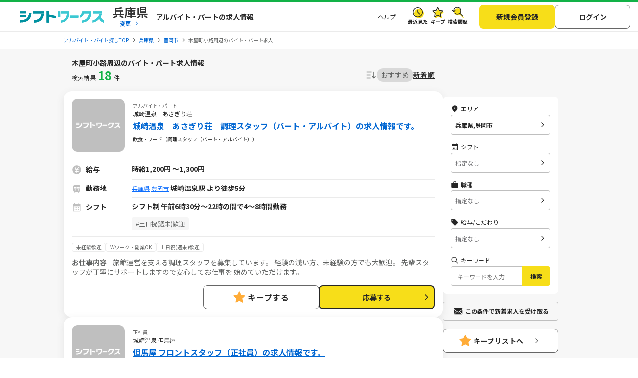

--- FILE ---
content_type: text/html; charset=UTF-8
request_url: https://sftworks.jp/list/pref_hyogo/spt_000560
body_size: 37840
content:
<!DOCTYPE html>
<html lang="ja">
    <head>
        <meta charset="UTF-8">
<meta http-equiv="Pragma" content="no-cache" />
<link rel="shortcut icon" href="https://img.sftworks.jp/shift_cu/img/common/favicon.ico?id=1768959185" />

<title>木屋町小路周辺のバイト・アルバイト・パート求人情報-シフトワークスで仕事探し</title>

<meta name="keywords" content="兵庫県,木屋町小路,短時間,バイト,アルバイト,パート求人,バイト探し,求人,仕事,シフトワークス">
<meta name="description" content="【4時間以下のバイト多数】木屋町小路周辺のバイト一覧。【シフトワークス】なら平日のみ、土日のみ、勤務時間など、こだわり条件でカンタン検索。木屋町小路周辺のバイト探しなら【シフトワークス】におまかせ！（17件）">
<link rel="canonical" href="https://sftworks.jp/list/pref_hyogo/spt_000560">
<meta name="robots" content="index,follow">






<meta property="og:locale" content="ja_JP" />
<meta property="og:title" content="木屋町小路周辺のバイト・アルバイト・パート求人情報-シフトワークスで仕事探し">
<meta property="og:url" content="https://sftworks.jp/list/pref_hyogo/spt_000560">
<meta property="og:description" content="【4時間以下のバイト多数】木屋町小路周辺のバイト一覧。【シフトワークス】なら平日のみ、土日のみ、勤務時間など、こだわり条件でカンタン検索。木屋町小路周辺のバイト探しなら【シフトワークス】におまかせ！（17件）">
<meta property="og:image" content="https://img.sftworks.jp/shift_cu/img/common/ogp.png?id=1768959185">
<meta property="og:type" content="website" />
<meta property="og:site_name" content="バイト探しならシフトワークス">
<meta property="fb:admins" content="100004181677101"/>

<meta name="twitter:card" content="summary" />
<meta name="twitter:site" content="@idvSFT" />
<meta name="twitter:image" content="https://img.sftworks.jp/shift_cu/img/common/ogp.png?id=1768959185">
<meta name="twitter:title" content="木屋町小路周辺のバイト・アルバイト・パート求人情報-シフトワークスで仕事探し">
<meta name="twitter:description" content="【4時間以下のバイト多数】木屋町小路周辺のバイト一覧。【シフトワークス】なら平日のみ、土日のみ、勤務時間など、こだわり条件でカンタン検索。木屋町小路周辺のバイト探しなら【シフトワークス】におまかせ！（17件）">
<meta name="twitter:url" content="https://sftworks.jp/list/pref_hyogo/spt_000560">


<meta name="viewport" content="width=device-width, initial-scale=1, maximum-scale=1, user-scalable=yes">

<meta name="format-detection" content="telephone=no">

<meta name="apple-mobile-web-app-status-bar-style" content="black-translucent">

<link rel="apple-touch-icon-precomposed" href="https://img.sftworks.jp/shift_cu/img/common/apple-touch-icon.png?id=1768959185">
<meta name="apple-touch-fullscreen" content="YES">
<meta name="referrer" content="no-referrer-when-downgrade">
<meta name="csrf-token" content="q10NmDzE4sTWitO6BXpZRHWMNQN2QTub66A6QqXW">


        <link rel="stylesheet" type="text/css" href="https://img.sftworks.jp/shift_cu/lib/bootstrap-modal-5.0.2/css/bootstrap.min.css?id=1768959185" />
    
    <link rel="preconnect" href="https://fonts.googleapis.com">
    <link rel="preconnect" href="https://fonts.gstatic.com" crossorigin>
    <link href="https://fonts.googleapis.com/css2?family=Noto+Sans+JP:wght@400;700&display=swap" rel="stylesheet">
    
    <link rel="stylesheet" type="text/css" href="https://img.sftworks.jp/shift_cu/css/common.css?id=1768959185" />
    
    <link rel="stylesheet" href="https://ajax.googleapis.com/ajax/libs/jqueryui/1.13.1/themes/smoothness/jquery-ui.css">
    <link rel="stylesheet" type="text/css" href="https://img.sftworks.jp/shift_cu/css/part/search/shift.css?id=1768959185"/>
    <link rel="stylesheet" type="text/css" href="https://img.sftworks.jp/shift_cu/css/part/work/list.css?id=1768959185"/>
    <link rel="stylesheet" type="text/css" href="https://img.sftworks.jp/shift_cu/css/part/search/search-modal.css?id=1768959185"/>
    <link rel="stylesheet" type="text/css" href="https://img.sftworks.jp/shift_cu/css/part/top/top-auto-complete.css?id=1768959185"/>
        
                <!-- Google Tag Manager -->
<script>
    (function (w, d, s, l, i) {
        w[l] = w[l] || [];
        w[l].push({
            'gtm.start':
                new Date().getTime(), event: 'gtm.js'
        });
        var f = d.getElementsByTagName(s)[0],
            j = d.createElement(s), dl = l != 'dataLayer' ? '&l=' + l : '';
        j.async = true;
        j.src =
            'https://www.googletagmanager.com/gtm.js?id=' + i + dl;
        f.parentNode.insertBefore(j, f);
    })(window, document, 'script', 'dataLayer', 'GTM-KL6776S');
</script>
<!-- End Google Tag Manager -->

<script>
    (function (i, s, o, g, r, a, m) {
        i['GoogleAnalyticsObject'] = r;
        i[r] = i[r] || function () {
            (i[r].q = i[r].q || []).push(arguments)
        }, i[r].l = 1 * new Date();
        a = s.createElement(o),
            m = s.getElementsByTagName(o)[0];
        a.async = 1;
        a.src = g;
        m.parentNode.insertBefore(a, m)
    })(window, document, 'script', '//www.google-analytics.com/analytics.js', 'ga');

    ga('create', 'UA-49342748-1', 'auto');
    ga('require', 'GTM-54VBF49');
    ga('require', 'displayfeatures');
    ga('set', {'dimension1': 'ゲスト'});
    // GA上でのURLカスタマイズ
            ga('send', 'pageview');
    </script>
                    </head>
    <body>
        
        <!-- Google Tag Manager (noscript) -->
<noscript>
    <iframe src="https://www.googletagmanager.com/ns.html?id=GTM-KL6776S"
            height="0" width="0" style="display:none;visibility:hidden"></iframe>
</noscript>
<!-- End Google Tag Manager (noscript) -->

                
        <header class="l-header p-header">
    <div class="header-bg-green"></div>
    <div class=" l-header-inner p-header-inner">
        <div class="p-header-site-logo">
            
                            <a href="https://sftworks.jp"><img src="https://img.sftworks.jp/shift_cu/img/common/logo_header.svg?id=1768959185" alt="シフトワークス｜働きたい曜日と時間で探せるアルバイト情報サイト" loading="lazy"></a>
            
                        <div class="p-header-pref-name">
                                    <a href="https://sftworks.jp?igdef=1"
                       onclick="ga('send', 'event', 'WORKPREFSPOT', 'changePref_btn');">
                            <span class="p-header-pref-name__value">
                                兵庫県
                            </span>
                        <span class="p-header-pref-name__trigger">変更</span>
                    </a>
                            </div>
                        <div class="p-header-catch">
                                    <p>アルバイト・パートの求人情報</p>
                            </div>
        </div>
        <div class="p-header-links">
            <ul class="p-header-txtlinks">
                <li class="p-header-txtlinks-item">
                    <a href="https://sftworks.jp/s/help"
                       onclick="ga('send', 'event', 'WORKPREFSPOT', 'header_menu', 'menu_help');">
                        ヘルプ
                    </a>
                </li>
            </ul>
            <ul class="p-header-link">
                <li class="p-header-link-item">
                    <a href="https://sftworks.jp/recentseen" class="c-icon--history--black"
                       onclick="ga('send', 'event', 'WORKPREFSPOT', 'header', 'resentseen_list');">最近見た
                        
                                                                                                </a>
                </li>
                <li class="p-header-link-item">
                    <a href="https://sftworks.jp/favorite" class="c-icon--fav--black"
                       onclick="ga('send', 'event', 'WORKPREFSPOT', 'header', 'faver_list');">キープ
                        
                                                                                    <span class="p-header-link__num--zero" id="nav-favorite-count">0</span>
                                                                        </a>
                </li>
                <li class="p-header-link-item p-header-link-item--search-history">
                    <a href="https://sftworks.jp/searchhistory" class="c-icon--search-history--black"
                       onclick="ga('send', 'event', 'WORKPREFSPOT', 'header_menu', 'search_history');">検索履歴
                        
                                                                                                </a>
                </li>
                <li class="p-header-link-item p-header-link-item--menu"
                    onclick="ga('send', 'event', 'WORKPREFSPOT', 'header', 'menu');">
                    <div id="js-header-menu" class="c-icon--menu--black p-header-link-menu">メニュー</div>
                </li>
            </ul>
                            <ul class="p-header-actions">
                <li>
                    <a href="https://sftworks.jp/regist/input" class="c-btn--regist"
                       onclick="ga('send', 'event', 'WORKPREFSPOT', 'newMemberRegist');">新規会員登録</a>
                </li>
                <li>
                    <a href="https://sftworks.jp/login?done=%252Flist%252Fpref_hyogo%252Fspt_000560"
                       class="c-btn--login" onclick="ga('send', 'event', 'WORKPREFSPOT', 'header_menu', 'login');">
                        ログイン
                    </a>
                </li>
                            </ul>
                    </div>
    </div>
</header>
                            
            <nav class="l-breadcrumbs" id="js-bread-crumb">
                <ol class="p-breadcrumbs" itemscope itemtype="https://schema.org/BreadcrumbList">
                                        <li class="p-breadcrumbs__item" itemprop="itemListElement" itemscope itemtype="https://schema.org/ListItem">
                        <a href="https://sftworks.jp" onclick="ga('event', 'パンくずリスト', {'event_category': 'WORKPREFSPOT','event_label': 'アルバイト・バイト探しTOP'});" itemprop="item"><span itemprop="name">アルバイト・バイト探しTOP</span></a>
                        <meta itemprop="position" content="1">
                    </li>
                                        <li class="p-breadcrumbs__item" itemprop="itemListElement" itemscope itemtype="https://schema.org/ListItem">
                        <a href="https://sftworks.jp/list/pref_hyogo" onclick="ga('event', 'パンくずリスト', {'event_category': 'WORKPREFSPOT','event_label': '兵庫県'});" itemprop="item"><span itemprop="name">兵庫県</span></a>
                        <meta itemprop="position" content="2">
                    </li>
                                        <li class="p-breadcrumbs__item" itemprop="itemListElement" itemscope itemtype="https://schema.org/ListItem">
                        <a href="https://sftworks.jp/list/mun_Hyogo-Toyoka-shi" onclick="ga('event', 'パンくずリスト', {'event_category': 'WORKPREFSPOT','event_label': '豊岡市'});" itemprop="item"><span itemprop="name">豊岡市</span></a>
                        <meta itemprop="position" content="3">
                    </li>
                                                                <li class="p-breadcrumbs__item"><span>木屋町小路周辺のバイト・パート求人</span></li>
                                    </ol>
            </nav>
                            
                <main class="l-main l-main-bgcolor--2 jsc-togglePage">
        <div class="l-main-inner u-pb-48">
                        <h1 class="c-miniHead">木屋町小路周辺のバイト・パート求人情報</h1>
            <div class="l-col u-pb-48">
                <div class="l-col-main u-pt-0">
                    <div class="p-resultHeader">
                        <div class="c-resultCount type2 u-dis--pc-only-block">検索結果<span
                                class="count ">18</span>件
                        </div>
                                                <div class="c-sortItems">
        <div class="c-sort">
            <img src="https://img.sftworks.jp/shift_cu/img/common/icn-sort.svg?id=1768959185" alt="">
        </div>
        <div class="c-filter">
            <div class="c-filter-item js-filter-item is-current" data-sort="2">
                <a href="javascript:void(0)">おすすめ</a>
            </div>
            <div class="c-filter-item js-filter-item " data-sort="1">
                <a href="javascript:void(0)">新着順</a>
            </div>
                    </div>
    </div>

                    </div>
                                        <div class="p-modal-wrap">
                        <div class="new_work_mail_popup popup hide inner">
    <div class="p-modal__inner">
        <p class="p-modal-close-wrap"><a class="popup-close close-popup p-modal-close__btn"></a></p>
        <p class="c-ttl-con--line-l">新着求人お知らせメール登録</p>

        <p class="c-text">メールアドレスを登録すると、現在の検索条件に一致する新着求人が掲載された時にメールでお知らせします。<br><span class="c-note">&#x203B;新着求人お知らせ以外のメールは配信されません</span></p>

        <dl class="p-form-set--simple u-mt-10">
            <dt class="p-form-set--simple__ttl">メールアドレス</dt>
            <dd class="p-form-set--simple__content">
                <div class="p-form-set__content__inner sitest-privacy">
                    <input type="text" name="" value="" class="new_work_mail_mailaddress domain-autocomplete c-text-form" placeholder="例）noreply@sftworks.jp" onfocus="ga('send', 'event', 'WORKPREFSPOT', 'new_work_mail_popup', 'mailaddress');">
                </div>
            </dd>
        </dl>

        <p class="new_work_mail_popup_error c-msg--alert"></p>

        <p class="c-text p-modal__policy"><a href="https://sftworks.jp/s/policy" target="_blank" class="c-text-link-bl" onclick="ga('send', 'event', 'WORKPREFSPOT', 'new_work_mail_popup', 'shift_policy');">利用規約</a>と<a href="https://sftworks.jp/s/privacy-policy" target="_blank" class="c-text-link-bl" onclick="ga('send', 'event', 'WORKPREFSPOT', 'new_work_mail_popup', 'idv_policy');">個人情報の取り扱い</a>に同意の上</p>
        <div class="p-modal__btn-wrap mail-regist-btn">
            <input type="button" class="new_work_mail_regist_btn btn-notable c-btn--submit-1 u-mb-10" value="登録する" onclick="ga('send', 'event', 'WORKPREFSPOT', 'new_work_mail_popup', 'regist');">
            <input type="button" class="new_work_mail_cancel_btn btn-normal close-popup c-btn--cancel" value="キャンセル" onclick="ga('send', 'event', 'WORKPREFSPOT', 'new_work_mail_popup', 'cancel');">
        </div>
        <input type="hidden" class="new_work_mail_work_param" value="">
    </div>
</div>
                    </div>
                    
                                            <div class="c-jobCassetes">
                            
                            <section class="c-jobCassete ">
        <div class="c-jobCassete-inner">
            <div class="c-jobCassete-header ">
                <div class="u-dis--sp-only-block">
                                            <div class="type-employment-system ">アルバイト・パート</div>
                                                                                    <div class="labels">
                                                                                            </div>
                </div>
                <div class="c-jobCassete-header-inner">
                    <div class="c-jobCassete-thumb">
                                            <img src="https://img.sftworks.jp/shift_cu/img/common/work-noimage2.webp?id=1768959185" loading="lazy" alt="">
                                        </div>
                    <div class="c-jobCassete-summary">
                                                    <div class="type-employment-system ">アルバイト・パート</div>
                                                                                                    <div class="labels">
                            
                                                                                                                                                        <p class="company u-dis--pc-only-block">城崎温泉　あさぎり荘</p>
                                                                                    </div>
                        <h2 class="head"><a href="https://sftworks.jp/detail/X00610588600000" class="work-click-log" data-workid="X006105886" data-companyid="00701268" data-label="" data-listad="-1" data-rank="1" data-mediaid="M990000010" data-mediacompanyid="00701268"onclick="ga('send', 'event', 'WORKPREFSPOT', 'work', 'work_info');try { kzs('trackClickGoals', 2827); } catch (e) {};">城崎温泉　あさぎり荘　調理スタッフ（パート・アルバイト）の求人情報です。</a></h2>
                        <p class="unit">飲食・フード（調理スタッフ（パート・アルバイト））</p>
                    </div>
                </div>
            </div>
            <div class="c-jobCassete-body pb-0">
                <div class="u-pb-8 border-bottom-1">
                    <dl class="jobinfo col-salary">
                        <dt><span>給与</span></dt>
                        <dd>
                                                            <span>
                                時給1,200円
                                </span>
                                                                    <span>
                                        <span>～</span>1,300円
                                    </span>
                                                                                                                    </dd>
                    </dl>
                    <dl class="jobinfo col-train">
                        <dt><span>勤務地</span></dt>
                        <dd>
                            <div class="station-block">
                                <div class="station-inline">
                                    <span class="label">
                                                                                    <a href="https://sftworks.jp/list/pref_hyogo">兵庫県</a>
                                                                                                                            <a href="https://sftworks.jp/list/mun_28209">豊岡市</a>
                                                                            </span>
                                                                            城崎温泉駅
                                                                                    より徒歩5分
                                                                                                                                                        <span class="show-tag-station d-none">
                                                                                            <span class="label-train">駅チカ</span>
                                                                                    </span>
                                                                    </div>
                                                            </div>
                        </dd>
                    </dl>
                    <dl class="jobinfo col-calender">
                        <dt><span>シフト</span></dt>
                        <dd>
                                                                                        <div class="js-shiftList">
                                    <table class="table c-shiftList-table c-shiftList mb-0 sp-shift-show-more-X006105886">
                                                                                                                                    <p class="external_shift">シフト制
午前6時30分～22時の間で4～8時間勤務</p>
                                                                                                                        </table>
                                                                    </div>
                                                    </dd>
                    </dl>
                                            <dl class="shift-remarks-tag d-flex
                                shift-remarks-tag-show-X006105886 shift-tag-box-bottom">
                                                            <dt></dt>
                                                        <ul class="c-detail-jobShift-remarks-tag font-10 u-mb-12 text-detail">
                                                                    <li class="c-detail-shift-remark">#土日祝(週末)歓迎</li>
                                                            </ul>
                        </dl>
                                        <dl>
                        <dd>
                            <div class="p-jobDetailSec__body">
                                <ul class="c-detail-jobTags font-10 u-mb-12 u-mt-8 text-detail show-detail-job-X006105886 ">
                                                                                                                        <li class="c-detail-jobTag">未経験歓迎</li>
                                                                                    <li class="c-detail-jobTag">Wワーク・副業OK</li>
                                                                                    <li class="c-detail-jobTag">土日祝(週末)歓迎</li>
                                                                                                            </ul>
                            </div>
                        </dd>
                    </dl>
                    <dl>
                        <div>
                            <div class="truncate-text font-size-12 show-detail-job-X006105886 ">
                                <a class="job-content text-detail" href="https://sftworks.jp/detail/X00610588600000"><span class="header-detail">お仕事内容&nbsp;&nbsp;&nbsp;&nbsp;</span>旅館運営を支える調理スタッフを募集しています。
経験の浅い方、未経験の方でも大歓迎。
先輩スタッフが丁寧にサポートしますので安心してお仕事を
始めていただけます。</a>
                            </div>
                        </div>
                    </dl>
                                        <dl class=" d-none">
                        <div class="d-flex justify-content-center">
                            <a href="#" class="show-more-detail" data-id="X006105886" data-display="flex">仕事内容を見てみる</a>
                        </div>
                    </dl>
                                    </div>
            </div>
                        <div class="c-jobCassete-bottom">
                                                                        <div class="c-btnKeep favorite">
                            <a href="javascript:void(0)" class="add-favorite" data-work-id="X006105886"><div class="unit">キープする</div></a>
                        </div>
                                                                        <div class="c-btnColor c-btnColor-entry">
                        <a href="https://sftworks.jp/entry/input?work_id=X006105886" class="work-click-entry" data-workid="X006105886" data-companyid="00701268" data-listad="-1" data-rank="1" data-mediaid="M990000010" data-mediacompanyid="00701268"
                           onclick="ga('send', 'event', 'WORKPREFSPOT', 'entryBtn_web');">応募する
                        </a>
                    </div>
                            </div>
        </div>
    </section>
    <section class="c-jobCassete ">
        <div class="c-jobCassete-inner">
            <div class="c-jobCassete-header ">
                <div class="u-dis--sp-only-block">
                                            <div class="type-employment-system ">正社員</div>
                                                                                    <div class="labels">
                                                                                            </div>
                </div>
                <div class="c-jobCassete-header-inner">
                    <div class="c-jobCassete-thumb">
                                            <img src="https://img.sftworks.jp/shift_cu/img/common/work-noimage2.webp?id=1768959185" loading="lazy" alt="">
                                        </div>
                    <div class="c-jobCassete-summary">
                                                    <div class="type-employment-system ">正社員</div>
                                                                                                    <div class="labels">
                            
                                                                                                                                                        <p class="company u-dis--pc-only-block">城崎温泉 但馬屋</p>
                                                                                    </div>
                        <h2 class="head"><a href="https://sftworks.jp/detail/X00610581600000" class="work-click-log" data-workid="X006105816" data-companyid="00701268" data-label="" data-listad="-1" data-rank="1" data-mediaid="M990000010" data-mediacompanyid="00701268"onclick="ga('send', 'event', 'WORKPREFSPOT', 'work', 'work_info');try { kzs('trackClickGoals', 2827); } catch (e) {};">但馬屋 フロントスタッフ（正社員）の求人情報です。</a></h2>
                        <p class="unit">ホテル・旅行・リゾート（フロント係（正社員））</p>
                    </div>
                </div>
            </div>
            <div class="c-jobCassete-body pb-0">
                <div class="u-pb-8 border-bottom-1">
                    <dl class="jobinfo col-salary">
                        <dt><span>給与</span></dt>
                        <dd>
                                                            <span>
                                月給215,000円
                                </span>
                                                                    <span>
                                        <span>～</span>235,000円
                                    </span>
                                                                                                                    </dd>
                    </dl>
                    <dl class="jobinfo col-train">
                        <dt><span>勤務地</span></dt>
                        <dd>
                            <div class="station-block">
                                <div class="station-inline">
                                    <span class="label">
                                                                                    <a href="https://sftworks.jp/list/pref_hyogo">兵庫県</a>
                                                                                                                            <a href="https://sftworks.jp/list/mun_28209">豊岡市</a>
                                                                            </span>
                                                                            城崎温泉駅
                                                                                    より徒歩7分
                                                                                                                                                </div>
                                                            </div>
                        </dd>
                    </dl>
                    <dl class="jobinfo col-calender">
                        <dt><span>シフト</span></dt>
                        <dd>
                                                                                        <div class="js-shiftList">
                                    <table class="table c-shiftList-table c-shiftList mb-0 sp-shift-show-more-X006105816">
                                                                                                                                    <p class="external_shift">9時00分～18時00分
の8時間勤務（休憩60分）</p>
                                                                                                                        </table>
                                                                    </div>
                                                    </dd>
                    </dl>
                                        <dl>
                        <dd>
                            <div class="p-jobDetailSec__body">
                                <ul class="c-detail-jobTags font-10 u-mb-12 u-mt-8 text-detail show-detail-job-X006105816 ">
                                                                                                                        <li class="c-detail-jobTag">未経験歓迎</li>
                                                                                    <li class="c-detail-jobTag">主婦（夫）歓迎</li>
                                                                                    <li class="c-detail-jobTag">大学生・専門学生歓迎</li>
                                                                                    <li class="c-detail-jobTag">高校生歓迎</li>
                                                                                    <li class="c-detail-jobTag">社員登用あり</li>
                                                                                    <li class="c-detail-jobTag">車通勤OK</li>
                                                                                    <li class="c-detail-jobTag">バイク通勤OK</li>
                                                                                                            </ul>
                            </div>
                        </dd>
                    </dl>
                    <dl>
                        <div>
                            <div class="truncate-text font-size-12 show-detail-job-X006105816 ">
                                <a class="job-content text-detail" href="https://sftworks.jp/detail/X00610581600000"><span class="header-detail">お仕事内容&nbsp;&nbsp;&nbsp;&nbsp;</span>ホテルや旅館の花形業務の一つでもあるフロントスタッフ。お仕
事内容はチェックイン・アウト対応、予約管理、事務、会計など
旅館運営にとって大切な業務となりますが、その分やりがいのあ
るお仕事です。旅館やホテルでの業務経験のある方向けの求人内容となります。ご応募お待ちしております。</a>
                            </div>
                        </div>
                    </dl>
                                        <dl class=" d-none">
                        <div class="d-flex justify-content-center">
                            <a href="#" class="show-more-detail" data-id="X006105816" data-display="flex">仕事内容を見てみる</a>
                        </div>
                    </dl>
                                    </div>
            </div>
                        <div class="c-jobCassete-bottom">
                                                                        <div class="c-btnKeep favorite">
                            <a href="javascript:void(0)" class="add-favorite" data-work-id="X006105816"><div class="unit">キープする</div></a>
                        </div>
                                                                        <div class="c-btnColor c-btnColor-entry">
                        <a href="https://sftworks.jp/entry/input?work_id=X006105816" class="work-click-entry" data-workid="X006105816" data-companyid="00701268" data-listad="-1" data-rank="1" data-mediaid="M990000010" data-mediacompanyid="00701268"
                           onclick="ga('send', 'event', 'WORKPREFSPOT', 'entryBtn_web');">応募する
                        </a>
                    </div>
                            </div>
        </div>
    </section>
    <section class="c-jobCassete ">
        <div class="c-jobCassete-inner">
            <div class="c-jobCassete-header ">
                <div class="u-dis--sp-only-block">
                                            <div class="type-employment-system ">アルバイト・パート</div>
                                                                                    <div class="labels">
                                                                                            </div>
                </div>
                <div class="c-jobCassete-header-inner">
                    <div class="c-jobCassete-thumb">
                                            <img src="https://img.sftworks.jp/shift_cu/img/common/work-noimage2.webp?id=1768959185" loading="lazy" alt="">
                                        </div>
                    <div class="c-jobCassete-summary">
                                                    <div class="type-employment-system ">アルバイト・パート</div>
                                                                                                    <div class="labels">
                            
                                                                                                                                                        <p class="company u-dis--pc-only-block">三木屋</p>
                                                                                    </div>
                        <h2 class="head"><a href="https://sftworks.jp/detail/X00610544100000" class="work-click-log" data-workid="X006105441" data-companyid="00701268" data-label="" data-listad="-1" data-rank="1" data-mediaid="M990000010" data-mediacompanyid="00701268"onclick="ga('send', 'event', 'WORKPREFSPOT', 'work', 'work_info');try { kzs('trackClickGoals', 2827); } catch (e) {};">三木屋 レストランサービススタッフ（パート/アルバイト）の求人情報です。</a></h2>
                        <p class="unit">飲食・フード（レストランサービススタッフ（パート/アルバイト））</p>
                    </div>
                </div>
            </div>
            <div class="c-jobCassete-body pb-0">
                <div class="u-pb-8 border-bottom-1">
                    <dl class="jobinfo col-salary">
                        <dt><span>給与</span></dt>
                        <dd>
                                                            <span>
                                時給1,200円
                                </span>
                                                                    <span>
                                        <span>～</span>1,300円
                                    </span>
                                                                                                                    </dd>
                    </dl>
                    <dl class="jobinfo col-train">
                        <dt><span>勤務地</span></dt>
                        <dd>
                            <div class="station-block">
                                <div class="station-inline">
                                    <span class="label">
                                                                                    <a href="https://sftworks.jp/list/pref_hyogo">兵庫県</a>
                                                                                                                            <a href="https://sftworks.jp/list/mun_28209">豊岡市</a>
                                                                            </span>
                                                                            城崎温泉駅
                                                                                    より徒歩8分
                                                                                                                                                </div>
                                                            </div>
                        </dd>
                    </dl>
                    <dl class="jobinfo col-calender">
                        <dt><span>シフト</span></dt>
                        <dd>
                                                                                        <div class="js-shiftList">
                                    <table class="table c-shiftList-table c-shiftList mb-0 sp-shift-show-more-X006105441">
                                                                                                                                    <p class="external_shift">17：00～21：00
週3日～　応相談</p>
                                                                                                                        </table>
                                                                    </div>
                                                    </dd>
                    </dl>
                                        <dl>
                        <dd>
                            <div class="p-jobDetailSec__body">
                                <ul class="c-detail-jobTags font-10 u-mb-12 u-mt-8 text-detail show-detail-job-X006105441 ">
                                                                                                                                                </ul>
                            </div>
                        </dd>
                    </dl>
                    <dl>
                        <div>
                            <div class="truncate-text font-size-12 show-detail-job-X006105441 ">
                                <a class="job-content text-detail" href="https://sftworks.jp/detail/X00610544100000"><span class="header-detail">お仕事内容&nbsp;&nbsp;&nbsp;&nbsp;</span>旅館のレストランでのお仕事です。お客様のお席へのご案内、オ
　　　　ーダー伺い、料理やドリンクのご提供、テーブルの清掃
などのお仕事をお願いします。お客様に旅館ならではの優雅な一
　　　　時を過ごしていただくため、おもてなしの心と笑顔を忘
れずに対応してください。未経験の方のご応募も大歓迎です。</a>
                            </div>
                        </div>
                    </dl>
                                        <dl class=" d-none">
                        <div class="d-flex justify-content-center">
                            <a href="#" class="show-more-detail" data-id="X006105441" data-display="flex">仕事内容を見てみる</a>
                        </div>
                    </dl>
                                    </div>
            </div>
                        <div class="c-jobCassete-bottom">
                                                                        <div class="c-btnKeep favorite">
                            <a href="javascript:void(0)" class="add-favorite" data-work-id="X006105441"><div class="unit">キープする</div></a>
                        </div>
                                                                        <div class="c-btnColor c-btnColor-entry">
                        <a href="https://sftworks.jp/entry/input?work_id=X006105441" class="work-click-entry" data-workid="X006105441" data-companyid="00701268" data-listad="-1" data-rank="1" data-mediaid="M990000010" data-mediacompanyid="00701268"
                           onclick="ga('send', 'event', 'WORKPREFSPOT', 'entryBtn_web');">応募する
                        </a>
                    </div>
                            </div>
        </div>
    </section>
    <section class="c-jobCassete ">
        <div class="c-jobCassete-inner">
            <div class="c-jobCassete-header ">
                <div class="u-dis--sp-only-block">
                                            <div class="type-employment-system ">正社員</div>
                                                                                    <div class="labels">
                                                                                            </div>
                </div>
                <div class="c-jobCassete-header-inner">
                    <div class="c-jobCassete-thumb">
                                            <img src="https://img.sftworks.jp/shift_cu/img/common/work-noimage2.webp?id=1768959185" loading="lazy" alt="">
                                        </div>
                    <div class="c-jobCassete-summary">
                                                    <div class="type-employment-system ">正社員</div>
                                                                                                    <div class="labels">
                            
                                                                                                                                                        <p class="company u-dis--pc-only-block">城崎温泉　あさぎり荘</p>
                                                                                    </div>
                        <h2 class="head"><a href="https://sftworks.jp/detail/X00610593600000" class="work-click-log" data-workid="X006105936" data-companyid="00701268" data-label="" data-listad="-1" data-rank="1" data-mediaid="M990000010" data-mediacompanyid="00701268"onclick="ga('send', 'event', 'WORKPREFSPOT', 'work', 'work_info');try { kzs('trackClickGoals', 2827); } catch (e) {};">城崎温泉　あさぎり荘　調理スタッフ（正社員）の求人情報です。</a></h2>
                        <p class="unit">飲食・フード（調理スタッフ（正社員））</p>
                    </div>
                </div>
            </div>
            <div class="c-jobCassete-body pb-0">
                <div class="u-pb-8 border-bottom-1">
                    <dl class="jobinfo col-salary">
                        <dt><span>給与</span></dt>
                        <dd>
                                                            <span>
                                月給220,000円
                                </span>
                                                                    <span>
                                        <span>～</span>250,000円
                                    </span>
                                                                                                                    </dd>
                    </dl>
                    <dl class="jobinfo col-train">
                        <dt><span>勤務地</span></dt>
                        <dd>
                            <div class="station-block">
                                <div class="station-inline">
                                    <span class="label">
                                                                                    <a href="https://sftworks.jp/list/pref_hyogo">兵庫県</a>
                                                                                                                            <a href="https://sftworks.jp/list/mun_28209">豊岡市</a>
                                                                            </span>
                                                                            城崎温泉駅
                                                                                    より徒歩5分
                                                                                                                                                        <span class="show-tag-station d-none">
                                                                                            <span class="label-train">駅チカ</span>
                                                                                    </span>
                                                                    </div>
                                                            </div>
                        </dd>
                    </dl>
                    <dl class="jobinfo col-calender">
                        <dt><span>シフト</span></dt>
                        <dd>
                                                                                        <div class="js-shiftList">
                                    <table class="table c-shiftList-table c-shiftList mb-0 sp-shift-show-more-X006105936">
                                                                                                                                    <p class="external_shift">シフト制
午前6時30分～22時の間で8時間勤務</p>
                                                                                                                        </table>
                                                                    </div>
                                                    </dd>
                    </dl>
                                        <dl>
                        <dd>
                            <div class="p-jobDetailSec__body">
                                <ul class="c-detail-jobTags font-10 u-mb-12 u-mt-8 text-detail show-detail-job-X006105936 ">
                                                                                                                        <li class="c-detail-jobTag">未経験歓迎</li>
                                                                                    <li class="c-detail-jobTag">外国人・留学生活躍中</li>
                                                                                    <li class="c-detail-jobTag">車通勤OK</li>
                                                                                    <li class="c-detail-jobTag">バイク通勤OK</li>
                                                                                                            </ul>
                            </div>
                        </dd>
                    </dl>
                    <dl>
                        <div>
                            <div class="truncate-text font-size-12 show-detail-job-X006105936 ">
                                <a class="job-content text-detail" href="https://sftworks.jp/detail/X00610593600000"><span class="header-detail">お仕事内容&nbsp;&nbsp;&nbsp;&nbsp;</span>旅館運営を支える調理スタッフを募集しています。
経験の浅い方、未経験の方でも大歓迎。
先輩スタッフが丁寧にサポートしますので安心してお仕事を
始めていただけます。</a>
                            </div>
                        </div>
                    </dl>
                                        <dl class=" d-none">
                        <div class="d-flex justify-content-center">
                            <a href="#" class="show-more-detail" data-id="X006105936" data-display="flex">仕事内容を見てみる</a>
                        </div>
                    </dl>
                                    </div>
            </div>
                        <div class="c-jobCassete-bottom">
                                                                        <div class="c-btnKeep favorite">
                            <a href="javascript:void(0)" class="add-favorite" data-work-id="X006105936"><div class="unit">キープする</div></a>
                        </div>
                                                                        <div class="c-btnColor c-btnColor-entry">
                        <a href="https://sftworks.jp/entry/input?work_id=X006105936" class="work-click-entry" data-workid="X006105936" data-companyid="00701268" data-listad="-1" data-rank="1" data-mediaid="M990000010" data-mediacompanyid="00701268"
                           onclick="ga('send', 'event', 'WORKPREFSPOT', 'entryBtn_web');">応募する
                        </a>
                    </div>
                            </div>
        </div>
    </section>
    <section class="c-jobCassete ">
        <div class="c-jobCassete-inner">
            <div class="c-jobCassete-header ">
                <div class="u-dis--sp-only-block">
                                            <div class="type-employment-system ">アルバイト・パート</div>
                                                                                    <div class="labels">
                                                                                            </div>
                </div>
                <div class="c-jobCassete-header-inner">
                    <div class="c-jobCassete-thumb">
                                            <img src="https://telacoya-jobs.net/jobfind-pc/job/31716/image/secondary_large" alt="箸工房　遊膳　城崎温泉店の求人画像" loading="lazy">
                                        </div>
                    <div class="c-jobCassete-summary">
                                                    <div class="type-employment-system ">アルバイト・パート</div>
                                                                                                    <div class="labels">
                            
                                                                                                                                                        <p class="company u-dis--pc-only-block">箸工房　遊膳　城崎温泉店</p>
                                                                                    </div>
                        <h2 class="head"><a href="https://sftworks.jp/detail/X00615811900000" class="work-click-log" data-workid="X006158119" data-companyid="00700345" data-label="" data-listad="-1" data-rank="1" data-mediaid="M990000010" data-mediacompanyid="00700345"onclick="ga('send', 'event', 'WORKPREFSPOT', 'work', 'work_info');try { kzs('trackClickGoals', 2827); } catch (e) {};">◇城崎温泉でお客様の思い出作り◇接客販売のお仕事です</a></h2>
                        <p class="unit">販売（お箸専門店販売スタッフ）</p>
                    </div>
                </div>
            </div>
            <div class="c-jobCassete-body pb-0">
                <div class="u-pb-8 border-bottom-1">
                    <dl class="jobinfo col-salary">
                        <dt><span>給与</span></dt>
                        <dd>
                                                            <span>
                                時給1,250円
                                </span>
                                                                                                                    </dd>
                    </dl>
                    <dl class="jobinfo col-train">
                        <dt><span>勤務地</span></dt>
                        <dd>
                            <div class="station-block">
                                <div class="station-inline">
                                    <span class="label">
                                                                                    <a href="https://sftworks.jp/list/pref_hyogo">兵庫県</a>
                                                                                                                            <a href="https://sftworks.jp/list/mun_28209">豊岡市</a>
                                                                            </span>
                                                                            城崎温泉駅
                                                                                    より徒歩4分
                                                                                                                                                        <span class="show-tag-station d-none">
                                                                                            <span class="label-train">駅チカ</span>
                                                                                    </span>
                                                                    </div>
                                                            </div>
                        </dd>
                    </dl>
                    <dl class="jobinfo col-calender">
                        <dt><span>シフト</span></dt>
                        <dd>
                                                                                        <div class="js-shiftList">
                                    <table class="table c-shiftList-table c-shiftList mb-0 sp-shift-show-more-X006158119">
                                                                                                                                    <p class="external_shift">シフト制
基本/9:00～18:00(休憩1時間)
勤務時間・勤務曜日はご相談下さい
シフト制なので休み希望もご相談ください
観光地での販売業なのでお正月・ＧＷ・お盆等の大型連休に働ける方優遇
試用期間2週間～1ヶ月</p>
                                                                                                                        </table>
                                                                    </div>
                                                    </dd>
                    </dl>
                                        <dl>
                        <dd>
                            <div class="p-jobDetailSec__body">
                                <ul class="c-detail-jobTags font-10 u-mb-12 u-mt-8 text-detail show-detail-job-X006158119 ">
                                                                                                                        <li class="c-detail-jobTag">未経験歓迎</li>
                                                                                    <li class="c-detail-jobTag">社員登用あり</li>
                                                                                                            </ul>
                            </div>
                        </dd>
                    </dl>
                    <dl>
                        <div>
                            <div class="truncate-text font-size-12 show-detail-job-X006158119 ">
                                <a class="job-content text-detail" href="https://sftworks.jp/detail/X00615811900000"><span class="header-detail">お仕事内容&nbsp;&nbsp;&nbsp;&nbsp;</span>お箸専門店での接客販売のお仕事です
様々なお箸・箸置きなど食卓を彩るアイテムを取り扱っています
城崎温泉にお越しのお客様へ思い出に残るひと時をご提供しましょう</a>
                            </div>
                        </div>
                    </dl>
                                        <dl class=" d-none">
                        <div class="d-flex justify-content-center">
                            <a href="#" class="show-more-detail" data-id="X006158119" data-display="flex">仕事内容を見てみる</a>
                        </div>
                    </dl>
                                    </div>
            </div>
                        <div class="c-jobCassete-bottom">
                                                                        <div class="c-btnKeep favorite">
                            <a href="javascript:void(0)" class="add-favorite" data-work-id="X006158119"><div class="unit">キープする</div></a>
                        </div>
                                                                        <div class="c-btnColor c-btnColor-entry">
                        <a href="https://sftworks.jp/entry/input?work_id=X006158119" class="work-click-entry" data-workid="X006158119" data-companyid="00700345" data-listad="-1" data-rank="1" data-mediaid="M990000010" data-mediacompanyid="00700345"
                           onclick="ga('send', 'event', 'WORKPREFSPOT', 'entryBtn_web');">応募する
                        </a>
                    </div>
                            </div>
        </div>
    </section>
    <section class="c-jobCassete ">
        <div class="c-jobCassete-inner">
            <div class="c-jobCassete-header ">
                <div class="u-dis--sp-only-block">
                                            <div class="type-employment-system ">アルバイト・パート</div>
                                                                                    <div class="labels">
                                                                                            </div>
                </div>
                <div class="c-jobCassete-header-inner">
                    <div class="c-jobCassete-thumb">
                                            <img src="https://img.sftworks.jp/shift_cu/img/common/work-noimage2.webp?id=1768959185" loading="lazy" alt="">
                                        </div>
                    <div class="c-jobCassete-summary">
                                                    <div class="type-employment-system ">アルバイト・パート</div>
                                                                                                    <div class="labels">
                            
                                                                                                                                                        <p class="company u-dis--pc-only-block">城崎温泉　あさぎり荘</p>
                                                                                    </div>
                        <h2 class="head"><a href="https://sftworks.jp/detail/X00614844900000" class="work-click-log" data-workid="X006148449" data-companyid="00701268" data-label="" data-listad="-1" data-rank="1" data-mediaid="M990000010" data-mediacompanyid="00701268"onclick="ga('send', 'event', 'WORKPREFSPOT', 'work', 'work_info');try { kzs('trackClickGoals', 2827); } catch (e) {};">城崎温泉　あさぎり荘　客室係（パート・アルバイト）の求人情報です。</a></h2>
                        <p class="unit">ホテル・旅行・リゾート（客室係（パート・アルバイト））</p>
                    </div>
                </div>
            </div>
            <div class="c-jobCassete-body pb-0">
                <div class="u-pb-8 border-bottom-1">
                    <dl class="jobinfo col-salary">
                        <dt><span>給与</span></dt>
                        <dd>
                                                            <span>
                                時給1,350円
                                </span>
                                                                    <span>
                                        <span>～</span>1,500円
                                    </span>
                                                                                                                    </dd>
                    </dl>
                    <dl class="jobinfo col-train">
                        <dt><span>勤務地</span></dt>
                        <dd>
                            <div class="station-block">
                                <div class="station-inline">
                                    <span class="label">
                                                                                    <a href="https://sftworks.jp/list/pref_hyogo">兵庫県</a>
                                                                                                                            <a href="https://sftworks.jp/list/mun_28209">豊岡市</a>
                                                                            </span>
                                                                            城崎温泉駅
                                                                                    より徒歩5分
                                                                                                                                                        <span class="show-tag-station d-none">
                                                                                            <span class="label-train">駅チカ</span>
                                                                                    </span>
                                                                    </div>
                                                            </div>
                        </dd>
                    </dl>
                    <dl class="jobinfo col-calender">
                        <dt><span>シフト</span></dt>
                        <dd>
                                                                                        <div class="js-shiftList">
                                    <table class="table c-shiftList-table c-shiftList mb-0 sp-shift-show-more-X006148449">
                                                                                                                                    <p class="external_shift">シフト制
午前6時30分～22時の間で4～8時間勤務</p>
                                                                                                                        </table>
                                                                    </div>
                                                    </dd>
                    </dl>
                                            <dl class="shift-remarks-tag d-flex
                                shift-remarks-tag-show-X006148449 shift-tag-box-bottom">
                                                            <dt></dt>
                                                        <ul class="c-detail-jobShift-remarks-tag font-10 u-mb-12 text-detail">
                                                                    <li class="c-detail-shift-remark">#土日祝(週末)歓迎</li>
                                                            </ul>
                        </dl>
                                        <dl>
                        <dd>
                            <div class="p-jobDetailSec__body">
                                <ul class="c-detail-jobTags font-10 u-mb-12 u-mt-8 text-detail show-detail-job-X006148449 ">
                                                                                                                        <li class="c-detail-jobTag">未経験歓迎</li>
                                                                                    <li class="c-detail-jobTag">主婦（夫）歓迎</li>
                                                                                    <li class="c-detail-jobTag">大学生・専門学生歓迎</li>
                                                                                    <li class="c-detail-jobTag">社員登用あり</li>
                                                                                    <li class="c-detail-jobTag">Wワーク・副業OK</li>
                                                                                    <li class="c-detail-jobTag">土日祝(週末)歓迎</li>
                                                                                                            </ul>
                            </div>
                        </dd>
                    </dl>
                    <dl>
                        <div>
                            <div class="truncate-text font-size-12 show-detail-job-X006148449 ">
                                <a class="job-content text-detail" href="https://sftworks.jp/detail/X00614844900000"><span class="header-detail">お仕事内容&nbsp;&nbsp;&nbsp;&nbsp;</span>旅館運営を支える接客スタッフを募集しています。具体的には、
朝・夕食の配膳など幅広い業務お願いします。
経験の浅い方、未経験の方でも大歓迎。
先輩スタッフが丁寧にサポートしますので安心してお仕事を
始めていただけます。</a>
                            </div>
                        </div>
                    </dl>
                                        <dl class=" d-none">
                        <div class="d-flex justify-content-center">
                            <a href="#" class="show-more-detail" data-id="X006148449" data-display="flex">仕事内容を見てみる</a>
                        </div>
                    </dl>
                                    </div>
            </div>
                        <div class="c-jobCassete-bottom">
                                                                        <div class="c-btnKeep favorite">
                            <a href="javascript:void(0)" class="add-favorite" data-work-id="X006148449"><div class="unit">キープする</div></a>
                        </div>
                                                                        <div class="c-btnColor c-btnColor-entry">
                        <a href="https://sftworks.jp/entry/input?work_id=X006148449" class="work-click-entry" data-workid="X006148449" data-companyid="00701268" data-listad="-1" data-rank="1" data-mediaid="M990000010" data-mediacompanyid="00701268"
                           onclick="ga('send', 'event', 'WORKPREFSPOT', 'entryBtn_web');">応募する
                        </a>
                    </div>
                            </div>
        </div>
    </section>
    <section class="c-jobCassete ">
        <div class="c-jobCassete-inner">
            <div class="c-jobCassete-header ">
                <div class="u-dis--sp-only-block">
                                            <div class="type-employment-system ">正社員</div>
                                                                                    <div class="labels">
                                                                                            </div>
                </div>
                <div class="c-jobCassete-header-inner">
                    <div class="c-jobCassete-thumb">
                                            <img src="https://img.sftworks.jp/shift_cu/img/common/work-noimage2.webp?id=1768959185" loading="lazy" alt="">
                                        </div>
                    <div class="c-jobCassete-summary">
                                                    <div class="type-employment-system ">正社員</div>
                                                                                                    <div class="labels">
                            
                                                                                                                                                        <p class="company u-dis--pc-only-block">城崎温泉 但馬屋</p>
                                                                                    </div>
                        <h2 class="head"><a href="https://sftworks.jp/detail/X00610590600000" class="work-click-log" data-workid="X006105906" data-companyid="00701268" data-label="" data-listad="-1" data-rank="1" data-mediaid="M990000010" data-mediacompanyid="00701268"onclick="ga('send', 'event', 'WORKPREFSPOT', 'work', 'work_info');try { kzs('trackClickGoals', 2827); } catch (e) {};">但馬屋 調理スタッフ（正社員）★経験者の求人情報です。</a></h2>
                        <p class="unit">飲食・フード（調理スタッフ（正社員））</p>
                    </div>
                </div>
            </div>
            <div class="c-jobCassete-body pb-0">
                <div class="u-pb-8 border-bottom-1">
                    <dl class="jobinfo col-salary">
                        <dt><span>給与</span></dt>
                        <dd>
                                                            <span>
                                月給320,000円
                                </span>
                                                                    <span>
                                        <span>～</span>380,000円
                                    </span>
                                                                                                                    </dd>
                    </dl>
                    <dl class="jobinfo col-train">
                        <dt><span>勤務地</span></dt>
                        <dd>
                            <div class="station-block">
                                <div class="station-inline">
                                    <span class="label">
                                                                                    <a href="https://sftworks.jp/list/pref_hyogo">兵庫県</a>
                                                                                                                            <a href="https://sftworks.jp/list/mun_28209">豊岡市</a>
                                                                            </span>
                                                                            城崎温泉駅
                                                                                    より徒歩7分
                                                                                                                                                </div>
                                                            </div>
                        </dd>
                    </dl>
                    <dl class="jobinfo col-calender">
                        <dt><span>シフト</span></dt>
                        <dd>
                                                                                        <div class="js-shiftList">
                                    <table class="table c-shiftList-table c-shiftList mb-0 sp-shift-show-more-X006105906">
                                                                                                                                    <p class="external_shift">6時00分～9時30分
14時00分～19時30分</p>
                                                                                                                        </table>
                                                                    </div>
                                                    </dd>
                    </dl>
                                        <dl>
                        <dd>
                            <div class="p-jobDetailSec__body">
                                <ul class="c-detail-jobTags font-10 u-mb-12 u-mt-8 text-detail show-detail-job-X006105906 ">
                                                                                                                        <li class="c-detail-jobTag">未経験歓迎</li>
                                                                                    <li class="c-detail-jobTag">社員登用あり</li>
                                                                                    <li class="c-detail-jobTag">車通勤OK</li>
                                                                                    <li class="c-detail-jobTag">バイク通勤OK</li>
                                                                                                            </ul>
                            </div>
                        </dd>
                    </dl>
                    <dl>
                        <div>
                            <div class="truncate-text font-size-12 show-detail-job-X006105906 ">
                                <a class="job-content text-detail" href="https://sftworks.jp/detail/X00610590600000"><span class="header-detail">お仕事内容&nbsp;&nbsp;&nbsp;&nbsp;</span>旅館のキッチンで調理をお願いします。最初は、仕込みや調理か
ら始めて頂きますがあなた次第で仕事の幅はどんどん広がります
。スキルや経験に応じて、食材の仕入れや・新メニューの立案を
お任せしたり、数年での副料理長への昇格も夢ではありません。
但馬屋であなたの力を発揮してみませんか？</a>
                            </div>
                        </div>
                    </dl>
                                        <dl class=" d-none">
                        <div class="d-flex justify-content-center">
                            <a href="#" class="show-more-detail" data-id="X006105906" data-display="flex">仕事内容を見てみる</a>
                        </div>
                    </dl>
                                    </div>
            </div>
                        <div class="c-jobCassete-bottom">
                                                                        <div class="c-btnKeep favorite">
                            <a href="javascript:void(0)" class="add-favorite" data-work-id="X006105906"><div class="unit">キープする</div></a>
                        </div>
                                                                        <div class="c-btnColor c-btnColor-entry">
                        <a href="https://sftworks.jp/entry/input?work_id=X006105906" class="work-click-entry" data-workid="X006105906" data-companyid="00701268" data-listad="-1" data-rank="1" data-mediaid="M990000010" data-mediacompanyid="00701268"
                           onclick="ga('send', 'event', 'WORKPREFSPOT', 'entryBtn_web');">応募する
                        </a>
                    </div>
                            </div>
        </div>
    </section>
    <section class="c-jobCassete ">
        <div class="c-jobCassete-inner">
            <div class="c-jobCassete-header ">
                <div class="u-dis--sp-only-block">
                                            <div class="type-employment-system ">正社員</div>
                                                                                    <div class="labels">
                                                                                            </div>
                </div>
                <div class="c-jobCassete-header-inner">
                    <div class="c-jobCassete-thumb">
                                            <img src="https://img.sftworks.jp/shift_cu/img/common/work-noimage2.webp?id=1768959185" loading="lazy" alt="">
                                        </div>
                    <div class="c-jobCassete-summary">
                                                    <div class="type-employment-system ">正社員</div>
                                                                                                    <div class="labels">
                            
                                                                                                                                                        <p class="company u-dis--pc-only-block">城崎温泉 但馬屋</p>
                                                                                    </div>
                        <h2 class="head"><a href="https://sftworks.jp/detail/X00610574900000" class="work-click-log" data-workid="X006105749" data-companyid="00701268" data-label="" data-listad="-1" data-rank="1" data-mediaid="M990000010" data-mediacompanyid="00701268"onclick="ga('send', 'event', 'WORKPREFSPOT', 'work', 'work_info');try { kzs('trackClickGoals', 2827); } catch (e) {};">但馬屋 フロントスタッフ（正社員）の求人情報です。</a></h2>
                        <p class="unit">ホテル・旅行・リゾート（フロント係（正社員））</p>
                    </div>
                </div>
            </div>
            <div class="c-jobCassete-body pb-0">
                <div class="u-pb-8 border-bottom-1">
                    <dl class="jobinfo col-salary">
                        <dt><span>給与</span></dt>
                        <dd>
                                                            <span>
                                月給205,000円
                                </span>
                                                                    <span>
                                        <span>～</span>225,000円
                                    </span>
                                                                                                                    </dd>
                    </dl>
                    <dl class="jobinfo col-train">
                        <dt><span>勤務地</span></dt>
                        <dd>
                            <div class="station-block">
                                <div class="station-inline">
                                    <span class="label">
                                                                                    <a href="https://sftworks.jp/list/pref_hyogo">兵庫県</a>
                                                                                                                            <a href="https://sftworks.jp/list/mun_28209">豊岡市</a>
                                                                            </span>
                                                                            城崎温泉駅
                                                                                    より徒歩7分
                                                                                                                                                </div>
                                                            </div>
                        </dd>
                    </dl>
                    <dl class="jobinfo col-calender">
                        <dt><span>シフト</span></dt>
                        <dd>
                                                                                        <div class="js-shiftList">
                                    <table class="table c-shiftList-table c-shiftList mb-0 sp-shift-show-more-X006105749">
                                                                                                                                    <p class="external_shift">9時00分～18時00分
の8時間勤務（休憩60分）</p>
                                                                                                                        </table>
                                                                    </div>
                                                    </dd>
                    </dl>
                                        <dl>
                        <dd>
                            <div class="p-jobDetailSec__body">
                                <ul class="c-detail-jobTags font-10 u-mb-12 u-mt-8 text-detail show-detail-job-X006105749 ">
                                                                                                                        <li class="c-detail-jobTag">未経験歓迎</li>
                                                                                    <li class="c-detail-jobTag">主婦（夫）歓迎</li>
                                                                                    <li class="c-detail-jobTag">大学生・専門学生歓迎</li>
                                                                                    <li class="c-detail-jobTag">高校生歓迎</li>
                                                                                    <li class="c-detail-jobTag">社員登用あり</li>
                                                                                    <li class="c-detail-jobTag">車通勤OK</li>
                                                                                    <li class="c-detail-jobTag">バイク通勤OK</li>
                                                                                                            </ul>
                            </div>
                        </dd>
                    </dl>
                    <dl>
                        <div>
                            <div class="truncate-text font-size-12 show-detail-job-X006105749 ">
                                <a class="job-content text-detail" href="https://sftworks.jp/detail/X00610574900000"><span class="header-detail">お仕事内容&nbsp;&nbsp;&nbsp;&nbsp;</span>ホテルや旅館の花形業務の一つでもあるフロントスタッフ。お仕
事内容はチェックイン・アウト対応、予約管理、事務、会計など
旅館運営にとって大切な業務となりますが、その分やりがいのあ
るお仕事です。旅館やホテルでの業務未経験の方でも、大歓迎で
すのでお気軽にご応募ください。</a>
                            </div>
                        </div>
                    </dl>
                                        <dl class=" d-none">
                        <div class="d-flex justify-content-center">
                            <a href="#" class="show-more-detail" data-id="X006105749" data-display="flex">仕事内容を見てみる</a>
                        </div>
                    </dl>
                                    </div>
            </div>
                        <div class="c-jobCassete-bottom">
                                                                        <div class="c-btnKeep favorite">
                            <a href="javascript:void(0)" class="add-favorite" data-work-id="X006105749"><div class="unit">キープする</div></a>
                        </div>
                                                                        <div class="c-btnColor c-btnColor-entry">
                        <a href="https://sftworks.jp/entry/input?work_id=X006105749" class="work-click-entry" data-workid="X006105749" data-companyid="00701268" data-listad="-1" data-rank="1" data-mediaid="M990000010" data-mediacompanyid="00701268"
                           onclick="ga('send', 'event', 'WORKPREFSPOT', 'entryBtn_web');">応募する
                        </a>
                    </div>
                            </div>
        </div>
    </section>
    <section class="c-jobCassete ">
        <div class="c-jobCassete-inner">
            <div class="c-jobCassete-header ">
                <div class="u-dis--sp-only-block">
                                            <div class="type-employment-system ">アルバイト・パート</div>
                                                                                    <div class="labels">
                                                                                            </div>
                </div>
                <div class="c-jobCassete-header-inner">
                    <div class="c-jobCassete-thumb">
                                            <img src="https://img.sftworks.jp/shift_cu/img/common/work-noimage2.webp?id=1768959185" loading="lazy" alt="">
                                        </div>
                    <div class="c-jobCassete-summary">
                                                    <div class="type-employment-system ">アルバイト・パート</div>
                                                                                                    <div class="labels">
                            
                                                                                                                                                        <p class="company u-dis--pc-only-block">三木屋</p>
                                                                                    </div>
                        <h2 class="head"><a href="https://sftworks.jp/detail/X00610550100000" class="work-click-log" data-workid="X006105501" data-companyid="00701268" data-label="" data-listad="-1" data-rank="1" data-mediaid="M990000010" data-mediacompanyid="00701268"onclick="ga('send', 'event', 'WORKPREFSPOT', 'work', 'work_info');try { kzs('trackClickGoals', 2827); } catch (e) {};">三木屋 調理補助スタッフ（パート/アルバイト）の求人情報です。</a></h2>
                        <p class="unit">飲食・フード（調理補助スタッフ（パート/アルバイト））</p>
                    </div>
                </div>
            </div>
            <div class="c-jobCassete-body pb-0">
                <div class="u-pb-8 border-bottom-1">
                    <dl class="jobinfo col-salary">
                        <dt><span>給与</span></dt>
                        <dd>
                                                            <span>
                                時給1,400円
                                </span>
                                                                    <span>
                                        <span>～</span>1,500円
                                    </span>
                                                                                                                    </dd>
                    </dl>
                    <dl class="jobinfo col-train">
                        <dt><span>勤務地</span></dt>
                        <dd>
                            <div class="station-block">
                                <div class="station-inline">
                                    <span class="label">
                                                                                    <a href="https://sftworks.jp/list/pref_hyogo">兵庫県</a>
                                                                                                                            <a href="https://sftworks.jp/list/mun_28209">豊岡市</a>
                                                                            </span>
                                                                            城崎温泉駅
                                                                                    より徒歩8分
                                                                                                                                                </div>
                                                            </div>
                        </dd>
                    </dl>
                    <dl class="jobinfo col-calender">
                        <dt><span>シフト</span></dt>
                        <dd>
                                                                                        <div class="js-shiftList">
                                    <table class="table c-shiftList-table c-shiftList mb-0 sp-shift-show-more-X006105501">
                                                                                                                                    <p class="external_shift">6:30～9:30
15:00～21:00
各週3日～</p>
                                                                                                                        </table>
                                                                    </div>
                                                    </dd>
                    </dl>
                                        <dl>
                        <dd>
                            <div class="p-jobDetailSec__body">
                                <ul class="c-detail-jobTags font-10 u-mb-12 u-mt-8 text-detail show-detail-job-X006105501 ">
                                                                                                                                                </ul>
                            </div>
                        </dd>
                    </dl>
                    <dl>
                        <div>
                            <div class="truncate-text font-size-12 show-detail-job-X006105501 ">
                                <a class="job-content text-detail" href="https://sftworks.jp/detail/X00610550100000"><span class="header-detail">お仕事内容&nbsp;&nbsp;&nbsp;&nbsp;</span>レストラン勤務には経験が必須だと思っていませんか？調理補助
であれば、簡単な仕込み・盛り付け、皿洗い等が担当ですので、
どんな方でも大丈夫です。丁寧なレクチャーもありますので、未
経験の方でも安心してお仕事できますよ。ホテル・旅館内のレス
トラン等で働いてみたい方、ご応募お待ちしています!</a>
                            </div>
                        </div>
                    </dl>
                                        <dl class=" d-none">
                        <div class="d-flex justify-content-center">
                            <a href="#" class="show-more-detail" data-id="X006105501" data-display="flex">仕事内容を見てみる</a>
                        </div>
                    </dl>
                                    </div>
            </div>
                        <div class="c-jobCassete-bottom">
                                                                        <div class="c-btnKeep favorite">
                            <a href="javascript:void(0)" class="add-favorite" data-work-id="X006105501"><div class="unit">キープする</div></a>
                        </div>
                                                                        <div class="c-btnColor c-btnColor-entry">
                        <a href="https://sftworks.jp/entry/input?work_id=X006105501" class="work-click-entry" data-workid="X006105501" data-companyid="00701268" data-listad="-1" data-rank="1" data-mediaid="M990000010" data-mediacompanyid="00701268"
                           onclick="ga('send', 'event', 'WORKPREFSPOT', 'entryBtn_web');">応募する
                        </a>
                    </div>
                            </div>
        </div>
    </section>
    <section class="c-jobCassete ">
        <div class="c-jobCassete-inner">
            <div class="c-jobCassete-header ">
                <div class="u-dis--sp-only-block">
                                            <div class="type-employment-system ">正社員</div>
                                                                                    <div class="labels">
                                                                                            </div>
                </div>
                <div class="c-jobCassete-header-inner">
                    <div class="c-jobCassete-thumb">
                                            <img src="https://img.sftworks.jp/shift_cu/img/common/work-noimage2.webp?id=1768959185" loading="lazy" alt="">
                                        </div>
                    <div class="c-jobCassete-summary">
                                                    <div class="type-employment-system ">正社員</div>
                                                                                                    <div class="labels">
                            
                                                                                                                                                        <p class="company u-dis--pc-only-block">城崎温泉 但馬屋</p>
                                                                                    </div>
                        <h2 class="head"><a href="https://sftworks.jp/detail/X00610547400000" class="work-click-log" data-workid="X006105474" data-companyid="00701268" data-label="" data-listad="-1" data-rank="1" data-mediaid="M990000010" data-mediacompanyid="00701268"onclick="ga('send', 'event', 'WORKPREFSPOT', 'work', 'work_info');try { kzs('trackClickGoals', 2827); } catch (e) {};">但馬屋 調理スタッフ（正社員）の求人情報です。</a></h2>
                        <p class="unit">飲食・フード（調理スタッフ（正社員））</p>
                    </div>
                </div>
            </div>
            <div class="c-jobCassete-body pb-0">
                <div class="u-pb-8 border-bottom-1">
                    <dl class="jobinfo col-salary">
                        <dt><span>給与</span></dt>
                        <dd>
                                                            <span>
                                月給260,000円
                                </span>
                                                                    <span>
                                        <span>～</span>310,000円
                                    </span>
                                                                                                                    </dd>
                    </dl>
                    <dl class="jobinfo col-train">
                        <dt><span>勤務地</span></dt>
                        <dd>
                            <div class="station-block">
                                <div class="station-inline">
                                    <span class="label">
                                                                                    <a href="https://sftworks.jp/list/pref_hyogo">兵庫県</a>
                                                                                                                            <a href="https://sftworks.jp/list/mun_28209">豊岡市</a>
                                                                            </span>
                                                                            城崎温泉駅
                                                                                    より徒歩7分
                                                                                                                                                </div>
                                                            </div>
                        </dd>
                    </dl>
                    <dl class="jobinfo col-calender">
                        <dt><span>シフト</span></dt>
                        <dd>
                                                                                        <div class="js-shiftList">
                                    <table class="table c-shiftList-table c-shiftList mb-0 sp-shift-show-more-X006105474">
                                                                                                                                    <p class="external_shift">6時00分～9時30分
14時00分～19時30分</p>
                                                                                                                        </table>
                                                                    </div>
                                                    </dd>
                    </dl>
                                        <dl>
                        <dd>
                            <div class="p-jobDetailSec__body">
                                <ul class="c-detail-jobTags font-10 u-mb-12 u-mt-8 text-detail show-detail-job-X006105474 ">
                                                                                                                        <li class="c-detail-jobTag">未経験歓迎</li>
                                                                                    <li class="c-detail-jobTag">社員登用あり</li>
                                                                                    <li class="c-detail-jobTag">外国人・留学生活躍中</li>
                                                                                    <li class="c-detail-jobTag">車通勤OK</li>
                                                                                    <li class="c-detail-jobTag">バイク通勤OK</li>
                                                                                                            </ul>
                            </div>
                        </dd>
                    </dl>
                    <dl>
                        <div>
                            <div class="truncate-text font-size-12 show-detail-job-X006105474 ">
                                <a class="job-content text-detail" href="https://sftworks.jp/detail/X00610547400000"><span class="header-detail">お仕事内容&nbsp;&nbsp;&nbsp;&nbsp;</span>旅館のキッチンで調理をお願いします。最初は、仕込みや調理か
ら始めて頂きますがあなた次第で仕事の幅はどんどん広がります
。スキルや経験に応じて、食材の仕入れや・新メニューの立案を
お任せしたり、数年での副料理長への昇格も夢ではありません。
但馬屋であなたの力を発揮してみませんか？</a>
                            </div>
                        </div>
                    </dl>
                                        <dl class=" d-none">
                        <div class="d-flex justify-content-center">
                            <a href="#" class="show-more-detail" data-id="X006105474" data-display="flex">仕事内容を見てみる</a>
                        </div>
                    </dl>
                                    </div>
            </div>
                        <div class="c-jobCassete-bottom">
                                                                        <div class="c-btnKeep favorite">
                            <a href="javascript:void(0)" class="add-favorite" data-work-id="X006105474"><div class="unit">キープする</div></a>
                        </div>
                                                                        <div class="c-btnColor c-btnColor-entry">
                        <a href="https://sftworks.jp/entry/input?work_id=X006105474" class="work-click-entry" data-workid="X006105474" data-companyid="00701268" data-listad="-1" data-rank="1" data-mediaid="M990000010" data-mediacompanyid="00701268"
                           onclick="ga('send', 'event', 'WORKPREFSPOT', 'entryBtn_web');">応募する
                        </a>
                    </div>
                            </div>
        </div>
    </section>
    <section class="c-jobCassete ">
        <div class="c-jobCassete-inner">
            <div class="c-jobCassete-header ">
                <div class="u-dis--sp-only-block">
                                            <div class="type-employment-system ">正社員</div>
                                                                                    <div class="labels">
                                                                                            </div>
                </div>
                <div class="c-jobCassete-header-inner">
                    <div class="c-jobCassete-thumb">
                                            <img src="https://img.sftworks.jp/shift_cu/img/common/work-noimage2.webp?id=1768959185" loading="lazy" alt="">
                                        </div>
                    <div class="c-jobCassete-summary">
                                                    <div class="type-employment-system ">正社員</div>
                                                                                                    <div class="labels">
                            
                                                                                                                                                        <p class="company u-dis--pc-only-block">城崎温泉 但馬屋</p>
                                                                                    </div>
                        <h2 class="head"><a href="https://sftworks.jp/detail/X00610536700000" class="work-click-log" data-workid="X006105367" data-companyid="00701268" data-label="" data-listad="-1" data-rank="1" data-mediaid="M990000010" data-mediacompanyid="00701268"onclick="ga('send', 'event', 'WORKPREFSPOT', 'work', 'work_info');try { kzs('trackClickGoals', 2827); } catch (e) {};">但馬屋 サービススタッフ（客室）（正社員）の求人情報です。</a></h2>
                        <p class="unit">ホテル・旅行・リゾート（客室係（正社員））</p>
                    </div>
                </div>
            </div>
            <div class="c-jobCassete-body pb-0">
                <div class="u-pb-8 border-bottom-1">
                    <dl class="jobinfo col-salary">
                        <dt><span>給与</span></dt>
                        <dd>
                                                            <span>
                                月給210,000円
                                </span>
                                                                    <span>
                                        <span>～</span>230,000円
                                    </span>
                                                                                                                    </dd>
                    </dl>
                    <dl class="jobinfo col-train">
                        <dt><span>勤務地</span></dt>
                        <dd>
                            <div class="station-block">
                                <div class="station-inline">
                                    <span class="label">
                                                                                    <a href="https://sftworks.jp/list/pref_hyogo">兵庫県</a>
                                                                                                                            <a href="https://sftworks.jp/list/mun_28209">豊岡市</a>
                                                                            </span>
                                                                            城崎温泉駅
                                                                                    より徒歩7分
                                                                                                                                                </div>
                                                            </div>
                        </dd>
                    </dl>
                    <dl class="jobinfo col-calender">
                        <dt><span>シフト</span></dt>
                        <dd>
                                                                                        <div class="js-shiftList">
                                    <table class="table c-shiftList-table c-shiftList mb-0 sp-shift-show-more-X006105367">
                                                                                                                                    <p class="external_shift">14時45分～20時45分
7時30分～10時30分
の8時間勤務（休憩60分）</p>
                                                                                                                        </table>
                                                                    </div>
                                                    </dd>
                    </dl>
                                        <dl>
                        <dd>
                            <div class="p-jobDetailSec__body">
                                <ul class="c-detail-jobTags font-10 u-mb-12 u-mt-8 text-detail show-detail-job-X006105367 ">
                                                                                                                        <li class="c-detail-jobTag">未経験歓迎</li>
                                                                                    <li class="c-detail-jobTag">主婦（夫）歓迎</li>
                                                                                    <li class="c-detail-jobTag">大学生・専門学生歓迎</li>
                                                                                    <li class="c-detail-jobTag">高校生歓迎</li>
                                                                                    <li class="c-detail-jobTag">社員登用あり</li>
                                                                                    <li class="c-detail-jobTag">英語・外国語を活かす</li>
                                                                                    <li class="c-detail-jobTag">外国人・留学生活躍中</li>
                                                                                    <li class="c-detail-jobTag">車通勤OK</li>
                                                                                                            </ul>
                            </div>
                        </dd>
                    </dl>
                    <dl>
                        <div>
                            <div class="truncate-text font-size-12 show-detail-job-X006105367 ">
                                <a class="job-content text-detail" href="https://sftworks.jp/detail/X00610536700000"><span class="header-detail">お仕事内容&nbsp;&nbsp;&nbsp;&nbsp;</span>旅館の顔とも言えるサービススタッフ（客室）です。
お仕事内容は、具体的にはご案内、お茶出し、朝・夕食のお食事
ご用意、布団敷上などの業務となります。旅館やホテルでの業務
未経験の方でも、大丈夫です。先輩スタッフが丁寧にサポートし
ますので安心してお仕事を始めていただけます。</a>
                            </div>
                        </div>
                    </dl>
                                        <dl class=" d-none">
                        <div class="d-flex justify-content-center">
                            <a href="#" class="show-more-detail" data-id="X006105367" data-display="flex">仕事内容を見てみる</a>
                        </div>
                    </dl>
                                    </div>
            </div>
                        <div class="c-jobCassete-bottom">
                                                                        <div class="c-btnKeep favorite">
                            <a href="javascript:void(0)" class="add-favorite" data-work-id="X006105367"><div class="unit">キープする</div></a>
                        </div>
                                                                        <div class="c-btnColor c-btnColor-entry">
                        <a href="https://sftworks.jp/entry/input?work_id=X006105367" class="work-click-entry" data-workid="X006105367" data-companyid="00701268" data-listad="-1" data-rank="1" data-mediaid="M990000010" data-mediacompanyid="00701268"
                           onclick="ga('send', 'event', 'WORKPREFSPOT', 'entryBtn_web');">応募する
                        </a>
                    </div>
                            </div>
        </div>
    </section>
    <section class="c-jobCassete ">
        <div class="c-jobCassete-inner">
            <div class="c-jobCassete-header ">
                <div class="u-dis--sp-only-block">
                                            <div class="type-employment-system ">アルバイト・パート</div>
                                                                                    <div class="labels">
                                                                                            </div>
                </div>
                <div class="c-jobCassete-header-inner">
                    <div class="c-jobCassete-thumb">
                                            <img src="https://img.sftworks.jp/shift_cu/img/common/work-noimage2.webp?id=1768959185" loading="lazy" alt="">
                                        </div>
                    <div class="c-jobCassete-summary">
                                                    <div class="type-employment-system ">アルバイト・パート</div>
                                                                                                    <div class="labels">
                            
                                                                                                                                                        <p class="company u-dis--pc-only-block">城崎温泉 但馬屋</p>
                                                                                    </div>
                        <h2 class="head"><a href="https://sftworks.jp/detail/X00595537500000" class="work-click-log" data-workid="X005955375" data-companyid="00701268" data-label="" data-listad="-1" data-rank="1" data-mediaid="M990000010" data-mediacompanyid="00701268"onclick="ga('send', 'event', 'WORKPREFSPOT', 'work', 'work_info');try { kzs('trackClickGoals', 2827); } catch (e) {};">但馬屋 調理補助スタッフ【夕食】（パート/アルバイト）※短時間ＯＫの求人情報です。</a></h2>
                        <p class="unit">飲食・フード（短時間ＯＫ！！調理補助スタッフ（パート/アルバイト））</p>
                    </div>
                </div>
            </div>
            <div class="c-jobCassete-body pb-0">
                <div class="u-pb-8 border-bottom-1">
                    <dl class="jobinfo col-salary">
                        <dt><span>給与</span></dt>
                        <dd>
                                                            <span>
                                時給1,200円
                                </span>
                                                                    <span>
                                        <span>～</span>1,300円
                                    </span>
                                                                                                                    </dd>
                    </dl>
                    <dl class="jobinfo col-train">
                        <dt><span>勤務地</span></dt>
                        <dd>
                            <div class="station-block">
                                <div class="station-inline">
                                    <span class="label">
                                                                                    <a href="https://sftworks.jp/list/pref_hyogo">兵庫県</a>
                                                                                                                            <a href="https://sftworks.jp/list/mun_28209">豊岡市</a>
                                                                            </span>
                                                                            城崎温泉駅
                                                                                    より徒歩7分
                                                                                                                                                </div>
                                                            </div>
                        </dd>
                    </dl>
                    <dl class="jobinfo col-calender">
                        <dt><span>シフト</span></dt>
                        <dd>
                                                                                        <div class="js-shiftList">
                                    <table class="table c-shiftList-table c-shiftList mb-0 sp-shift-show-more-X005955375">
                                                                                                                                    <p class="external_shift">6時～9時（要相談）</p>
                                                                                                                        </table>
                                                                    </div>
                                                    </dd>
                    </dl>
                                        <dl>
                        <dd>
                            <div class="p-jobDetailSec__body">
                                <ul class="c-detail-jobTags font-10 u-mb-12 u-mt-8 text-detail show-detail-job-X005955375 ">
                                                                                                                        <li class="c-detail-jobTag">未経験歓迎</li>
                                                                                    <li class="c-detail-jobTag">主婦（夫）歓迎</li>
                                                                                    <li class="c-detail-jobTag">服装自由</li>
                                                                                    <li class="c-detail-jobTag">社員登用あり</li>
                                                                                    <li class="c-detail-jobTag">Wワーク・副業OK</li>
                                                                                    <li class="c-detail-jobTag">車通勤OK</li>
                                                                                    <li class="c-detail-jobTag">フリーター歓迎</li>
                                                                                    <li class="c-detail-jobTag">バイク通勤OK</li>
                                                                                                            </ul>
                            </div>
                        </dd>
                    </dl>
                    <dl>
                        <div>
                            <div class="truncate-text font-size-12 show-detail-job-X005955375 ">
                                <a class="job-content text-detail" href="https://sftworks.jp/detail/X00595537500000"><span class="header-detail">お仕事内容&nbsp;&nbsp;&nbsp;&nbsp;</span>旅館の調理場は経験が必須だと思っていませんか？厳しい料理長
がいて、働きにくい環境だと思っていませんか？ご心配なく。内
容は簡単な仕込み・盛り付けが担当ですので、どんな方でも大丈
夫です。また、料理長を含め若いスタッフばかりなので明るい雰
囲気で働いて頂けます。（勤務時間は14時～18時の間でＯＫ）</a>
                            </div>
                        </div>
                    </dl>
                                        <dl class=" d-none">
                        <div class="d-flex justify-content-center">
                            <a href="#" class="show-more-detail" data-id="X005955375" data-display="flex">仕事内容を見てみる</a>
                        </div>
                    </dl>
                                    </div>
            </div>
                        <div class="c-jobCassete-bottom">
                                                                        <div class="c-btnKeep favorite">
                            <a href="javascript:void(0)" class="add-favorite" data-work-id="X005955375"><div class="unit">キープする</div></a>
                        </div>
                                                                        <div class="c-btnColor c-btnColor-entry">
                        <a href="https://sftworks.jp/entry/input?work_id=X005955375" class="work-click-entry" data-workid="X005955375" data-companyid="00701268" data-listad="-1" data-rank="1" data-mediaid="M990000010" data-mediacompanyid="00701268"
                           onclick="ga('send', 'event', 'WORKPREFSPOT', 'entryBtn_web');">応募する
                        </a>
                    </div>
                            </div>
        </div>
    </section>
    <section class="c-jobCassete ">
        <div class="c-jobCassete-inner">
            <div class="c-jobCassete-header ">
                <div class="u-dis--sp-only-block">
                                            <div class="type-employment-system ">アルバイト・パート</div>
                                                                                    <div class="labels">
                                                                                            </div>
                </div>
                <div class="c-jobCassete-header-inner">
                    <div class="c-jobCassete-thumb">
                                            <img src="https://img.sftworks.jp/shift_cu/img/common/work-noimage2.webp?id=1768959185" loading="lazy" alt="">
                                        </div>
                    <div class="c-jobCassete-summary">
                                                    <div class="type-employment-system ">アルバイト・パート</div>
                                                                                                    <div class="labels">
                            
                                                                                                                                                        <p class="company u-dis--pc-only-block">城崎温泉 但馬屋</p>
                                                                                    </div>
                        <h2 class="head"><a href="https://sftworks.jp/detail/X00595537400000" class="work-click-log" data-workid="X005955374" data-companyid="00701268" data-label="" data-listad="-1" data-rank="1" data-mediaid="M990000010" data-mediacompanyid="00701268"onclick="ga('send', 'event', 'WORKPREFSPOT', 'work', 'work_info');try { kzs('trackClickGoals', 2827); } catch (e) {};">但馬屋 調理補助スタッフ【朝食】（パート/アルバイト）※短時間ＯＫの求人情報です。</a></h2>
                        <p class="unit">飲食・フード（短時間ＯＫ！！調理補助スタッフ（パート/アルバイト））</p>
                    </div>
                </div>
            </div>
            <div class="c-jobCassete-body pb-0">
                <div class="u-pb-8 border-bottom-1">
                    <dl class="jobinfo col-salary">
                        <dt><span>給与</span></dt>
                        <dd>
                                                            <span>
                                時給1,200円
                                </span>
                                                                    <span>
                                        <span>～</span>1,300円
                                    </span>
                                                                                                                    </dd>
                    </dl>
                    <dl class="jobinfo col-train">
                        <dt><span>勤務地</span></dt>
                        <dd>
                            <div class="station-block">
                                <div class="station-inline">
                                    <span class="label">
                                                                                    <a href="https://sftworks.jp/list/pref_hyogo">兵庫県</a>
                                                                                                                            <a href="https://sftworks.jp/list/mun_28209">豊岡市</a>
                                                                            </span>
                                                                            城崎温泉駅
                                                                                    より徒歩7分
                                                                                                                                                </div>
                                                            </div>
                        </dd>
                    </dl>
                    <dl class="jobinfo col-calender">
                        <dt><span>シフト</span></dt>
                        <dd>
                                                                                        <div class="js-shiftList">
                                    <table class="table c-shiftList-table c-shiftList mb-0 sp-shift-show-more-X005955374">
                                                                                                                                    <p class="external_shift">6時～9時（要相談）</p>
                                                                                                                        </table>
                                                                    </div>
                                                    </dd>
                    </dl>
                                        <dl>
                        <dd>
                            <div class="p-jobDetailSec__body">
                                <ul class="c-detail-jobTags font-10 u-mb-12 u-mt-8 text-detail show-detail-job-X005955374 ">
                                                                                                                        <li class="c-detail-jobTag">未経験歓迎</li>
                                                                                    <li class="c-detail-jobTag">主婦（夫）歓迎</li>
                                                                                    <li class="c-detail-jobTag">服装自由</li>
                                                                                    <li class="c-detail-jobTag">社員登用あり</li>
                                                                                    <li class="c-detail-jobTag">Wワーク・副業OK</li>
                                                                                    <li class="c-detail-jobTag">車通勤OK</li>
                                                                                    <li class="c-detail-jobTag">フリーター歓迎</li>
                                                                                    <li class="c-detail-jobTag">バイク通勤OK</li>
                                                                                                            </ul>
                            </div>
                        </dd>
                    </dl>
                    <dl>
                        <div>
                            <div class="truncate-text font-size-12 show-detail-job-X005955374 ">
                                <a class="job-content text-detail" href="https://sftworks.jp/detail/X00595537400000"><span class="header-detail">お仕事内容&nbsp;&nbsp;&nbsp;&nbsp;</span>旅館の調理場は経験が必須だと思っていませんか？厳しい料理長
がいて、働きにくい環境だと思っていませんか？ご心配なく。内
容は簡単な仕込み・盛り付けが担当ですので、どんな方でも大丈
夫です。また、料理長を含め若いスタッフばかりなので明るい雰
囲気で働いて頂けます。（勤務時間は朝6時～9時となります。）</a>
                            </div>
                        </div>
                    </dl>
                                        <dl class=" d-none">
                        <div class="d-flex justify-content-center">
                            <a href="#" class="show-more-detail" data-id="X005955374" data-display="flex">仕事内容を見てみる</a>
                        </div>
                    </dl>
                                    </div>
            </div>
                        <div class="c-jobCassete-bottom">
                                                                        <div class="c-btnKeep favorite">
                            <a href="javascript:void(0)" class="add-favorite" data-work-id="X005955374"><div class="unit">キープする</div></a>
                        </div>
                                                                        <div class="c-btnColor c-btnColor-entry">
                        <a href="https://sftworks.jp/entry/input?work_id=X005955374" class="work-click-entry" data-workid="X005955374" data-companyid="00701268" data-listad="-1" data-rank="1" data-mediaid="M990000010" data-mediacompanyid="00701268"
                           onclick="ga('send', 'event', 'WORKPREFSPOT', 'entryBtn_web');">応募する
                        </a>
                    </div>
                            </div>
        </div>
    </section>
    <section class="c-jobCassete ">
        <div class="c-jobCassete-inner">
            <div class="c-jobCassete-header ">
                <div class="u-dis--sp-only-block">
                                            <div class="type-employment-system ">アルバイト・パート</div>
                                                                                    <div class="labels">
                                                                                            </div>
                </div>
                <div class="c-jobCassete-header-inner">
                    <div class="c-jobCassete-thumb">
                                            <img src="https://ooedoonsen-saiyou.net/jobfind-pc/job/24444/image/secondary_large" alt="大江戸温泉物語Premium きのさきの求人画像" loading="lazy">
                                        </div>
                    <div class="c-jobCassete-summary">
                                                    <div class="type-employment-system ">アルバイト・パート</div>
                                                                                                    <div class="labels">
                            
                                                                                                                                                        <p class="company u-dis--pc-only-block">大江戸温泉物語Premium きのさき</p>
                                                                                    </div>
                        <h2 class="head"><a href="https://sftworks.jp/detail/X00587784800000" class="work-click-log" data-workid="X005877848" data-companyid="00700714" data-label="" data-listad="-1" data-rank="1" data-mediaid="M990000010" data-mediacompanyid="00700714"onclick="ga('send', 'event', 'WORKPREFSPOT', 'work', 'work_info');try { kzs('trackClickGoals', 2827); } catch (e) {};">書類選考なし、面接時履歴書不要で即応募可能！未経験からサービスのお仕事にチャレンジ！</a></h2>
                        <p class="unit">飲食・フード（調理補助）</p>
                    </div>
                </div>
            </div>
            <div class="c-jobCassete-body pb-0">
                <div class="u-pb-8 border-bottom-1">
                    <dl class="jobinfo col-salary">
                        <dt><span>給与</span></dt>
                        <dd>
                                                            <span>
                                時給1,116円
                                </span>
                                                                                                                    </dd>
                    </dl>
                    <dl class="jobinfo col-train">
                        <dt><span>勤務地</span></dt>
                        <dd>
                            <div class="station-block">
                                <div class="station-inline">
                                    <span class="label">
                                                                                    <a href="https://sftworks.jp/list/pref_hyogo">兵庫県</a>
                                                                                                                            <a href="https://sftworks.jp/list/mun_28209">豊岡市</a>
                                                                            </span>
                                                                            城崎温泉駅
                                                                                    より徒歩8分
                                                                                                                                                </div>
                                                            </div>
                        </dd>
                    </dl>
                    <dl class="jobinfo col-calender">
                        <dt><span>シフト</span></dt>
                        <dd>
                                                                                        <div class="js-shiftList">
                                    <table class="table c-shiftList-table c-shiftList mb-0 sp-shift-show-more-X005877848">
                                                                                                                                    <p class="external_shift">・6:00～15:00
・6:30～09:30
・9:00～18:00
・12:00～21:00
・16:30～20:30

※勤務日時応相談
※土日祝日勤務可能な方は優遇！</p>
                                                                                                                        </table>
                                                                    </div>
                                                    </dd>
                    </dl>
                                            <dl class="shift-remarks-tag d-flex
                                shift-remarks-tag-show-X005877848 shift-tag-box-bottom">
                                                            <dt></dt>
                                                        <ul class="c-detail-jobShift-remarks-tag font-10 u-mb-12 text-detail">
                                                                    <li class="c-detail-shift-remark">#土日祝(週末)歓迎</li>
                                                                    <li class="c-detail-shift-remark">#平日歓迎</li>
                                                            </ul>
                        </dl>
                                        <dl>
                        <dd>
                            <div class="p-jobDetailSec__body">
                                <ul class="c-detail-jobTags font-10 u-mb-12 u-mt-8 text-detail show-detail-job-X005877848 ">
                                                                                                                        <li class="c-detail-jobTag">未経験歓迎</li>
                                                                                    <li class="c-detail-jobTag">主婦（夫）歓迎</li>
                                                                                    <li class="c-detail-jobTag">履歴書不要</li>
                                                                                    <li class="c-detail-jobTag">60代～活躍中</li>
                                                                                    <li class="c-detail-jobTag">Wワーク・副業OK</li>
                                                                                    <li class="c-detail-jobTag">ネイルOK</li>
                                                                                    <li class="c-detail-jobTag">経験者優遇</li>
                                                                                    <li class="c-detail-jobTag">車通勤OK</li>
                                                                                                            </ul>
                            </div>
                        </dd>
                    </dl>
                    <dl>
                        <div>
                            <div class="truncate-text font-size-12 show-detail-job-X005877848 ">
                                <a class="job-content text-detail" href="https://sftworks.jp/detail/X00587784800000"><span class="header-detail">お仕事内容&nbsp;&nbsp;&nbsp;&nbsp;</span>レストランで提供する料理の仕込みとして、肉・魚・野菜のカットや味付けなどをお任せします。営業中には、揚げ物や煮物、お刺身といった各種お料理の補充も担当。簡単な業務からお任せするので、調理未経験でも安心です。</a>
                            </div>
                        </div>
                    </dl>
                                        <dl class=" d-none">
                        <div class="d-flex justify-content-center">
                            <a href="#" class="show-more-detail" data-id="X005877848" data-display="flex">仕事内容を見てみる</a>
                        </div>
                    </dl>
                                    </div>
            </div>
                        <div class="c-jobCassete-bottom">
                                                                        <div class="c-btnKeep favorite">
                            <a href="javascript:void(0)" class="add-favorite" data-work-id="X005877848"><div class="unit">キープする</div></a>
                        </div>
                                                                        <div class="c-btnColor c-btnColor-entry">
                        <a href="https://sftworks.jp/entry/input?work_id=X005877848" class="work-click-entry" data-workid="X005877848" data-companyid="00700714" data-listad="-1" data-rank="1" data-mediaid="M990000010" data-mediacompanyid="00700714"
                           onclick="ga('send', 'event', 'WORKPREFSPOT', 'entryBtn_web');">応募する
                        </a>
                    </div>
                            </div>
        </div>
    </section>
    <section class="c-jobCassete ">
        <div class="c-jobCassete-inner">
            <div class="c-jobCassete-header ">
                <div class="u-dis--sp-only-block">
                                            <div class="type-employment-system ">アルバイト・パート</div>
                                                                                    <div class="labels">
                                                                                            </div>
                </div>
                <div class="c-jobCassete-header-inner">
                    <div class="c-jobCassete-thumb">
                                            <img src="https://ooedoonsen-saiyou.net/jobfind-pc/job/13551/image/secondary_large" alt="大江戸温泉物語Premium きのさきの求人画像" loading="lazy">
                                        </div>
                    <div class="c-jobCassete-summary">
                                                    <div class="type-employment-system ">アルバイト・パート</div>
                                                                                                    <div class="labels">
                            
                                                                                                                                                        <p class="company u-dis--pc-only-block">大江戸温泉物語Premium きのさき</p>
                                                                                    </div>
                        <h2 class="head"><a href="https://sftworks.jp/detail/X00588881300000" class="work-click-log" data-workid="X005888813" data-companyid="00700714" data-label="" data-listad="-1" data-rank="1" data-mediaid="M990000010" data-mediacompanyid="00700714"onclick="ga('send', 'event', 'WORKPREFSPOT', 'work', 'work_info');try { kzs('trackClickGoals', 2827); } catch (e) {};">書類選考なし、面接時履歴書不要で即応募可能！未経験からサービスのお仕事にチャレンジ！</a></h2>
                        <p class="unit">飲食・フード（皿洗い・洗い場）</p>
                    </div>
                </div>
            </div>
            <div class="c-jobCassete-body pb-0">
                <div class="u-pb-8 border-bottom-1">
                    <dl class="jobinfo col-salary">
                        <dt><span>給与</span></dt>
                        <dd>
                                                            <span>
                                時給1,116円
                                </span>
                                                                                                                    </dd>
                    </dl>
                    <dl class="jobinfo col-train">
                        <dt><span>勤務地</span></dt>
                        <dd>
                            <div class="station-block">
                                <div class="station-inline">
                                    <span class="label">
                                                                                    <a href="https://sftworks.jp/list/pref_hyogo">兵庫県</a>
                                                                                                                            <a href="https://sftworks.jp/list/mun_28209">豊岡市</a>
                                                                            </span>
                                                                            城崎温泉駅
                                                                                    より徒歩8分
                                                                                                                                                </div>
                                                            </div>
                        </dd>
                    </dl>
                    <dl class="jobinfo col-calender">
                        <dt><span>シフト</span></dt>
                        <dd>
                                                                                        <div class="js-shiftList">
                                    <table class="table c-shiftList-table c-shiftList mb-0 sp-shift-show-more-X005888813">
                                                                                                                                    <p class="external_shift">・6:30～10:30
・7:00～11:00
※勤務日時応相談※シフト交替制
土日祝日勤務可能な方は優遇！</p>
                                                                                                                        </table>
                                                                    </div>
                                                    </dd>
                    </dl>
                                            <dl class="shift-remarks-tag d-flex
                                shift-remarks-tag-show-X005888813 shift-tag-box-bottom">
                                                            <dt></dt>
                                                        <ul class="c-detail-jobShift-remarks-tag font-10 u-mb-12 text-detail">
                                                                    <li class="c-detail-shift-remark">#土日祝(週末)歓迎</li>
                                                                    <li class="c-detail-shift-remark">#平日歓迎</li>
                                                            </ul>
                        </dl>
                                        <dl>
                        <dd>
                            <div class="p-jobDetailSec__body">
                                <ul class="c-detail-jobTags font-10 u-mb-12 u-mt-8 text-detail show-detail-job-X005888813 ">
                                                                                                                        <li class="c-detail-jobTag">未経験歓迎</li>
                                                                                    <li class="c-detail-jobTag">主婦（夫）歓迎</li>
                                                                                    <li class="c-detail-jobTag">履歴書不要</li>
                                                                                    <li class="c-detail-jobTag">60代～活躍中</li>
                                                                                    <li class="c-detail-jobTag">Wワーク・副業OK</li>
                                                                                    <li class="c-detail-jobTag">ネイルOK</li>
                                                                                    <li class="c-detail-jobTag">経験者優遇</li>
                                                                                    <li class="c-detail-jobTag">車通勤OK</li>
                                                                                                            </ul>
                            </div>
                        </dd>
                    </dl>
                    <dl>
                        <div>
                            <div class="truncate-text font-size-12 show-detail-job-X005888813 ">
                                <a class="job-content text-detail" href="https://sftworks.jp/detail/X00588881300000"><span class="header-detail">お仕事内容&nbsp;&nbsp;&nbsp;&nbsp;</span>ホテルバイキングで使用されたお皿の洗浄や、洗浄後の食器の収納、洗い場の清掃やゴミ捨てなどをお任せします。専用のエプロン・手袋・長靴を支給するので、衛生的に作業いただけます。</a>
                            </div>
                        </div>
                    </dl>
                                        <dl class=" d-none">
                        <div class="d-flex justify-content-center">
                            <a href="#" class="show-more-detail" data-id="X005888813" data-display="flex">仕事内容を見てみる</a>
                        </div>
                    </dl>
                                    </div>
            </div>
                        <div class="c-jobCassete-bottom">
                                                                        <div class="c-btnKeep favorite">
                            <a href="javascript:void(0)" class="add-favorite" data-work-id="X005888813"><div class="unit">キープする</div></a>
                        </div>
                                                                        <div class="c-btnColor c-btnColor-entry">
                        <a href="https://sftworks.jp/entry/input?work_id=X005888813" class="work-click-entry" data-workid="X005888813" data-companyid="00700714" data-listad="-1" data-rank="1" data-mediaid="M990000010" data-mediacompanyid="00700714"
                           onclick="ga('send', 'event', 'WORKPREFSPOT', 'entryBtn_web');">応募する
                        </a>
                    </div>
                            </div>
        </div>
    </section>
    <section class="c-jobCassete ">
        <div class="c-jobCassete-inner">
            <div class="c-jobCassete-header ">
                <div class="u-dis--sp-only-block">
                                            <div class="type-employment-system ">アルバイト・パート</div>
                                                                                    <div class="labels">
                                                                                            </div>
                </div>
                <div class="c-jobCassete-header-inner">
                    <div class="c-jobCassete-thumb">
                                            <img src="https://img.sftworks.jp/shift_cu/img/common/work-noimage2.webp?id=1768959185" loading="lazy" alt="">
                                        </div>
                    <div class="c-jobCassete-summary">
                                                    <div class="type-employment-system ">アルバイト・パート</div>
                                                                                                    <div class="labels">
                            
                                                                                                                                                        <p class="company u-dis--pc-only-block">三木屋</p>
                                                                                    </div>
                        <h2 class="head"><a href="https://sftworks.jp/detail/X00610551200000" class="work-click-log" data-workid="X006105512" data-companyid="00701268" data-label="" data-listad="-1" data-rank="1" data-mediaid="M990000010" data-mediacompanyid="00701268"onclick="ga('send', 'event', 'WORKPREFSPOT', 'work', 'work_info');try { kzs('trackClickGoals', 2827); } catch (e) {};">三木屋 食器洗浄係（パート/アルバイト）の求人情報です。</a></h2>
                        <p class="unit">飲食・フード（食器洗浄係（パート/アルバイト））</p>
                    </div>
                </div>
            </div>
            <div class="c-jobCassete-body pb-0">
                <div class="u-pb-8 border-bottom-1">
                    <dl class="jobinfo col-salary">
                        <dt><span>給与</span></dt>
                        <dd>
                                                            <span>
                                時給1,400円
                                </span>
                                                                    <span>
                                        <span>～</span>1,500円
                                    </span>
                                                                                                                    </dd>
                    </dl>
                    <dl class="jobinfo col-train">
                        <dt><span>勤務地</span></dt>
                        <dd>
                            <div class="station-block">
                                <div class="station-inline">
                                    <span class="label">
                                                                                    <a href="https://sftworks.jp/list/pref_hyogo">兵庫県</a>
                                                                                                                            <a href="https://sftworks.jp/list/mun_28209">豊岡市</a>
                                                                            </span>
                                                                            城崎温泉駅
                                                                                    より徒歩8分
                                                                                                                                                </div>
                                                            </div>
                        </dd>
                    </dl>
                    <dl class="jobinfo col-calender">
                        <dt><span>シフト</span></dt>
                        <dd>
                                                                                        <div class="js-shiftList">
                                    <table class="table c-shiftList-table c-shiftList mb-0 sp-shift-show-more-X006105512">
                                                                                                                                    <p class="external_shift">1.　6:30～9:30
2.　15:00～21:00
1または2
または1・2どちらも
各週3日～</p>
                                                                                                                        </table>
                                                                    </div>
                                                    </dd>
                    </dl>
                                        <dl>
                        <dd>
                            <div class="p-jobDetailSec__body">
                                <ul class="c-detail-jobTags font-10 u-mb-12 u-mt-8 text-detail show-detail-job-X006105512 ">
                                                                                                                        <li class="c-detail-jobTag">未経験歓迎</li>
                                                                                    <li class="c-detail-jobTag">社員登用あり</li>
                                                                                    <li class="c-detail-jobTag">車通勤OK</li>
                                                                                    <li class="c-detail-jobTag">バイク通勤OK</li>
                                                                                                            </ul>
                            </div>
                        </dd>
                    </dl>
                    <dl>
                        <div>
                            <div class="truncate-text font-size-12 show-detail-job-X006105512 ">
                                <a class="job-content text-detail" href="https://sftworks.jp/detail/X00610551200000"><span class="header-detail">お仕事内容&nbsp;&nbsp;&nbsp;&nbsp;</span>洗い場のお仕事では、下膳されたお皿やシルバーやグラスの洗浄
・拭き上げ作業を担当していただきます。お料理の提供において
、お皿やグラスは重要な役割を持ちます。次にご利用になるお客
様に「美味しい」を届けるために、一つ一つしっかりと作業して
くださいね。丁寧な性格の方、ご応募お待ちしています。</a>
                            </div>
                        </div>
                    </dl>
                                        <dl class=" d-none">
                        <div class="d-flex justify-content-center">
                            <a href="#" class="show-more-detail" data-id="X006105512" data-display="flex">仕事内容を見てみる</a>
                        </div>
                    </dl>
                                    </div>
            </div>
                        <div class="c-jobCassete-bottom">
                                                                        <div class="c-btnKeep favorite">
                            <a href="javascript:void(0)" class="add-favorite" data-work-id="X006105512"><div class="unit">キープする</div></a>
                        </div>
                                                                        <div class="c-btnColor c-btnColor-entry">
                        <a href="https://sftworks.jp/entry/input?work_id=X006105512" class="work-click-entry" data-workid="X006105512" data-companyid="00701268" data-listad="-1" data-rank="1" data-mediaid="M990000010" data-mediacompanyid="00701268"
                           onclick="ga('send', 'event', 'WORKPREFSPOT', 'entryBtn_web');">応募する
                        </a>
                    </div>
                            </div>
        </div>
    </section>
    <section class="c-jobCassete ">
        <div class="c-jobCassete-inner">
            <div class="c-jobCassete-header ">
                <div class="u-dis--sp-only-block">
                                            <div class="type-employment-system ">正社員</div>
                                                                                    <div class="labels">
                                                                                            </div>
                </div>
                <div class="c-jobCassete-header-inner">
                    <div class="c-jobCassete-thumb">
                                            <img src="https://img.sftworks.jp/shift_cu/img/common/work-noimage2.webp?id=1768959185" loading="lazy" alt="">
                                        </div>
                    <div class="c-jobCassete-summary">
                                                    <div class="type-employment-system ">正社員</div>
                                                                                                    <div class="labels">
                            
                                                                                                                                                        <p class="company u-dis--pc-only-block">城崎温泉 但馬屋</p>
                                                                                    </div>
                        <h2 class="head"><a href="https://sftworks.jp/detail/X00610579700000" class="work-click-log" data-workid="X006105797" data-companyid="00701268" data-label="" data-listad="-1" data-rank="1" data-mediaid="M990000010" data-mediacompanyid="00701268"onclick="ga('send', 'event', 'WORKPREFSPOT', 'work', 'work_info');try { kzs('trackClickGoals', 2827); } catch (e) {};">但馬屋 サービススタッフ（客室）（正社員）経験者の求人情報です。</a></h2>
                        <p class="unit">ホテル・旅行・リゾート（客室係（正社員））</p>
                    </div>
                </div>
            </div>
            <div class="c-jobCassete-body pb-0">
                <div class="u-pb-8 border-bottom-1">
                    <dl class="jobinfo col-salary">
                        <dt><span>給与</span></dt>
                        <dd>
                                                            <span>
                                月給220,000円
                                </span>
                                                                    <span>
                                        <span>～</span>240,000円
                                    </span>
                                                                                                                    </dd>
                    </dl>
                    <dl class="jobinfo col-train">
                        <dt><span>勤務地</span></dt>
                        <dd>
                            <div class="station-block">
                                <div class="station-inline">
                                    <span class="label">
                                                                                    <a href="https://sftworks.jp/list/pref_hyogo">兵庫県</a>
                                                                                                                            <a href="https://sftworks.jp/list/mun_28209">豊岡市</a>
                                                                            </span>
                                                                            城崎温泉駅
                                                                                    より徒歩7分
                                                                                                                                                </div>
                                                            </div>
                        </dd>
                    </dl>
                    <dl class="jobinfo col-calender">
                        <dt><span>シフト</span></dt>
                        <dd>
                                                                                        <div class="js-shiftList">
                                    <table class="table c-shiftList-table c-shiftList mb-0 sp-shift-show-more-X006105797">
                                                                                                                                    <p class="external_shift">14時45分～20時45分
7時30分～10時30分
の8時間勤務（休憩60分）</p>
                                                                                                                        </table>
                                                                    </div>
                                                    </dd>
                    </dl>
                                        <dl>
                        <dd>
                            <div class="p-jobDetailSec__body">
                                <ul class="c-detail-jobTags font-10 u-mb-12 u-mt-8 text-detail show-detail-job-X006105797 ">
                                                                                                                        <li class="c-detail-jobTag">未経験歓迎</li>
                                                                                    <li class="c-detail-jobTag">主婦（夫）歓迎</li>
                                                                                    <li class="c-detail-jobTag">大学生・専門学生歓迎</li>
                                                                                    <li class="c-detail-jobTag">高校生歓迎</li>
                                                                                    <li class="c-detail-jobTag">社員登用あり</li>
                                                                                    <li class="c-detail-jobTag">英語・外国語を活かす</li>
                                                                                    <li class="c-detail-jobTag">外国人・留学生活躍中</li>
                                                                                    <li class="c-detail-jobTag">車通勤OK</li>
                                                                                                            </ul>
                            </div>
                        </dd>
                    </dl>
                    <dl>
                        <div>
                            <div class="truncate-text font-size-12 show-detail-job-X006105797 ">
                                <a class="job-content text-detail" href="https://sftworks.jp/detail/X00610579700000"><span class="header-detail">お仕事内容&nbsp;&nbsp;&nbsp;&nbsp;</span>旅館の顔とも言えるサービススタッフ（客室）です。
お仕事内容は、具体的にはご案内、お茶出し、朝・夕食のお食事
ご用意、布団敷上などの業務となります。旅館やホテルでの経験
がある方はこちらからご応募下さい。特に旅館の仲居（男女）経験がある
方は給与条件を能力給として優遇させて頂きます♪</a>
                            </div>
                        </div>
                    </dl>
                                        <dl class=" d-none">
                        <div class="d-flex justify-content-center">
                            <a href="#" class="show-more-detail" data-id="X006105797" data-display="flex">仕事内容を見てみる</a>
                        </div>
                    </dl>
                                    </div>
            </div>
                        <div class="c-jobCassete-bottom">
                                                                        <div class="c-btnKeep favorite">
                            <a href="javascript:void(0)" class="add-favorite" data-work-id="X006105797"><div class="unit">キープする</div></a>
                        </div>
                                                                        <div class="c-btnColor c-btnColor-entry">
                        <a href="https://sftworks.jp/entry/input?work_id=X006105797" class="work-click-entry" data-workid="X006105797" data-companyid="00701268" data-listad="-1" data-rank="1" data-mediaid="M990000010" data-mediacompanyid="00701268"
                           onclick="ga('send', 'event', 'WORKPREFSPOT', 'entryBtn_web');">応募する
                        </a>
                    </div>
                            </div>
        </div>
    </section>
                        </div>
                        
                        <div class="c-pager u-mt-32">
            <div class="c-pager-pc">
            
            <ol>
                
                                    
                    
                    
                                                                                                        <li>1</li>
                                                                                                    </ol>

                    </div>
        <p class="c-pager-count">18件中1
        - 17件を表示</p>
</div>

                    
                </div>
                <div class="l-col-sub">
                    <div class="p-searchKv u-dis--pc-only-block">
    <div class="p-searchKv-inner">
        <div class="p-searchRelation">
            <section class="c-searchSection is-pc">
                                <div class="c-searchHistoryList">
                    <ul>
                                            </ul>
                </div>
            </section>
        </div>
    </div>
</div>
    <div class="l-sticky u-dis--pc-only-block">
        <div class="c-sideJobFilter">
            <div class="c-sideJobFilter-inner">
                <dl class="c-sideJobFilter-item change-area">
                    <dt class="icn-area">エリア</dt>
                    <dd class="" onclick="ga('send', 'event', 'WORKPREFSPOT', 'searchPanel', 'change_area');"
                        data-kz-track-on-click="3910">
                        <span>兵庫県,豊岡市</span>
                    </dd>
                </dl>
                
                <dl class="c-sideJobFilter-item">
                    <dt class="icn-shift">シフト</dt>
                    <dd class="change-shift no-value  js-change-shift" onclick="ga('send', 'event', 'WORKPREFSPOT', 'searchPanel', 'change_shift');"
                        data-kz-track-on-click="3910">
                        <span>指定なし</span>
                    </dd>
                </dl>
                <dl class="c-sideJobFilter-item">
                    <dt class="icn-jobtype">職種</dt>
                    <dd class="change-job no-value " onclick="ga('send', 'event', 'WORKPREFSPOT', 'searchPanel', 'change_job');"
                        data-kz-track-on-click="3910">
                        <span>指定なし</span>
                    </dd>

                </dl>
                <dl class="c-sideJobFilter-item">
                    <dt class="icn-tag">給与/こだわり</dt>
                    <dd class="no-value  change-specific" onclick="ga('send', 'event', 'WORKPREFSPOT', 'searchPanel', 'change_payment');"
                        data-kz-track-on-click="3910">
                        <span>指定なし</span>
                    </dd>
                </dl>

                <dl class="c-sideJobFilter-item c-sideJobFilter-item--keyword">
                    <dt class="icn-keyword">キーワード</dt>
                    <dd>
                        <div class="c-inputKeyword">
                            <input type="text" placeholder="キーワードを入力" value="" onfocus="ga('send', 'event', 'WORKPREFSPOT', 'searchPanel', 'freeWord');"
                                   data-kz-track-on-click="3910" id="freeword-tmp-2">
                            <button id="submit-fw-2" type="button" data-id="freeword-tmp-2" onclick="ga('send', 'event', 'WORKPREFSPOT', 'searchPanel', 'search_freeWord');"
                                    data-kz-track-on-click="3910">検索</button>
                        </div>
                    </dd>
                </dl>
            </div>
        </div>
        <div class="c-mailRegist u-mt-16"><a href="#" class="open-popup" onclick="ga('send', 'event', 'WORKPREFSPOT', 'new_work_mail_modal_btn');">この条件で新着求人を受け取る</a></div>
        <div class="c-btnKeep c-btnKeep--side">
            <a href="https://sftworks.jp/favorite">キープリストへ</a>
        </div>
    </div>
<div class="jsc-scrollBack">
    <div class="c-scrollBack">
        <div class="c-btnSearch">
            <a href="#sideJobFilterSp" class="jsc-acdSearchPanel__trigger-open">こだわり条件</a>
        </div>
        <div class="c-btnKeep">
            <a href="https://sftworks.jp/favorite">キープリストへ</a>
        </div>
    </div>
</div>

                </div>
            </div>
                                                <section class="c-jobCassete mx-auto w-90">
                <div class="c-jobCassete-inner">
                    <div class="wage-container flex-column flex-md-row">
                        <div class="wage-left w-100">
                            <h2>兵庫県の平均時給</h2>
                            <p>※ 01月19日時点掲載の2017件をもとに算出</p>
                        </div>
                        <div class="wage-right w-100">
                            <div class="average-wage align-items-center">
                                <div class="text-average me-2">平均時給</div>
                                <div class="wage-amount"><span class="fs-2">1,187</span><span class="fs-6">円</span></div>
                            </div>
                            <div class="min-max-wage ms-3">
                                <span>最高時給</span><span class="ms-1 max-wage">1,800円</span><br>
                                <span>最低時給</span><span class="ms-1 min-wage">950円</span>
                            </div>
                        </div>
                    </div>
                </div>
            </section>
                        
            
            
            
                            <section class="l-section u-mt-40 p-work-cassette-ranking-sjob--wrap">
    <h3 class="c-ttl-sec fs-6">兵庫県の人気職種ランキングと平均時給</h3>
    <ul class="p-work-cassette-ranking-sjob-list p-work-cassette-ranking-sjob-list--ver2 p-ranking-sjob-ranking-list">
                    <li class="p-work-cassette-ranking-sjob__item">
                <div class="c-box">
                    <div class="p-work-cassette-ranking-sjob__link"
                       onclick="ga('send', 'event', 'WORKPREFSPOT', 'workRanking', 'work');">
                        <div class="p-work-cassette-ranking-sjob__hd">
                            <div class="p-work-cassette-ranking-sjob__company">
                                <div><a class="color-0066D2" href="https://sftworks.jp/list/pref_hyogo/mjob_transport/sjob_091">発送・仕分け・梱包</a><span>の求人</span></div>
                            </div>
                            <span class="p-work-cassette-ranking-sjob__salary">
                                                                    1,236
                                    <span class="p-work-cassette-ranking-sjob__currency">円</span>
                                                            </span>
                        </div>
                    </div>
                </div>
            </li>
                    <li class="p-work-cassette-ranking-sjob__item">
                <div class="c-box">
                    <div class="p-work-cassette-ranking-sjob__link"
                       onclick="ga('send', 'event', 'WORKPREFSPOT', 'workRanking', 'work');">
                        <div class="p-work-cassette-ranking-sjob__hd">
                            <div class="p-work-cassette-ranking-sjob__company">
                                <div><a class="color-0066D2" href="https://sftworks.jp/list/pref_hyogo/mjob_convenience/sjob_125">コンビニスタッフ</a><span>の求人</span></div>
                            </div>
                            <span class="p-work-cassette-ranking-sjob__salary">
                                                                    1,136
                                    <span class="p-work-cassette-ranking-sjob__currency">円</span>
                                                            </span>
                        </div>
                    </div>
                </div>
            </li>
                    <li class="p-work-cassette-ranking-sjob__item">
                <div class="c-box">
                    <div class="p-work-cassette-ranking-sjob__link"
                       onclick="ga('send', 'event', 'WORKPREFSPOT', 'workRanking', 'work');">
                        <div class="p-work-cassette-ranking-sjob__hd">
                            <div class="p-work-cassette-ranking-sjob__company">
                                <div><a class="color-0066D2" href="https://sftworks.jp/list/pref_hyogo/mjob_food/sjob_172">ホールスタッフ</a><span>の求人</span></div>
                            </div>
                            <span class="p-work-cassette-ranking-sjob__salary">
                                                                    1,149
                                    <span class="p-work-cassette-ranking-sjob__currency">円</span>
                                                            </span>
                        </div>
                    </div>
                </div>
            </li>
                    <li class="p-work-cassette-ranking-sjob__item">
                <div class="c-box">
                    <div class="p-work-cassette-ranking-sjob__link"
                       onclick="ga('send', 'event', 'WORKPREFSPOT', 'workRanking', 'work');">
                        <div class="p-work-cassette-ranking-sjob__hd">
                            <div class="p-work-cassette-ranking-sjob__company">
                                <div><a class="color-0066D2" href="https://sftworks.jp/list/pref_hyogo/mjob_food/sjob_340">ホール・キッチンスタッフ</a><span>の求人</span></div>
                            </div>
                            <span class="p-work-cassette-ranking-sjob__salary">
                                                                    1,146
                                    <span class="p-work-cassette-ranking-sjob__currency">円</span>
                                                            </span>
                        </div>
                    </div>
                </div>
            </li>
                    <li class="p-work-cassette-ranking-sjob__item">
                <div class="c-box">
                    <div class="p-work-cassette-ranking-sjob__link"
                       onclick="ga('send', 'event', 'WORKPREFSPOT', 'workRanking', 'work');">
                        <div class="p-work-cassette-ranking-sjob__hd">
                            <div class="p-work-cassette-ranking-sjob__company">
                                <div><a class="color-0066D2" href="https://sftworks.jp/list/pref_hyogo/mjob_food/sjob_167">キッチンスタッフ</a><span>の求人</span></div>
                            </div>
                            <span class="p-work-cassette-ranking-sjob__salary">
                                                                    1,153
                                    <span class="p-work-cassette-ranking-sjob__currency">円</span>
                                                            </span>
                        </div>
                    </div>
                </div>
            </li>
                    <li class="p-work-cassette-ranking-sjob__item">
                <div class="c-box">
                    <div class="p-work-cassette-ranking-sjob__link"
                       onclick="ga('send', 'event', 'WORKPREFSPOT', 'workRanking', 'work');">
                        <div class="p-work-cassette-ranking-sjob__hd">
                            <div class="p-work-cassette-ranking-sjob__company">
                                <div><a class="color-0066D2" href="https://sftworks.jp/list/pref_hyogo/mjob_food/sjob_337">給食調理員</a><span>の求人</span></div>
                            </div>
                            <span class="p-work-cassette-ranking-sjob__salary">
                                                                    1,124
                                    <span class="p-work-cassette-ranking-sjob__currency">円</span>
                                                            </span>
                        </div>
                    </div>
                </div>
            </li>
                    <li class="p-work-cassette-ranking-sjob__item">
                <div class="c-box">
                    <div class="p-work-cassette-ranking-sjob__link"
                       onclick="ga('send', 'event', 'WORKPREFSPOT', 'workRanking', 'work');">
                        <div class="p-work-cassette-ranking-sjob__hd">
                            <div class="p-work-cassette-ranking-sjob__company">
                                <div><a class="color-0066D2" href="https://sftworks.jp/list/pref_hyogo/mjob_retail/sjob_226">ドラッグストア・量販店スタッフ</a><span>の求人</span></div>
                            </div>
                            <span class="p-work-cassette-ranking-sjob__salary">
                                                                    1,116
                                    <span class="p-work-cassette-ranking-sjob__currency">円</span>
                                                            </span>
                        </div>
                    </div>
                </div>
            </li>
                    <li class="p-work-cassette-ranking-sjob__item">
                <div class="c-box">
                    <div class="p-work-cassette-ranking-sjob__link"
                       onclick="ga('send', 'event', 'WORKPREFSPOT', 'workRanking', 'work');">
                        <div class="p-work-cassette-ranking-sjob__hd">
                            <div class="p-work-cassette-ranking-sjob__company">
                                <div><a class="color-0066D2" href="https://sftworks.jp/list/pref_hyogo/mjob_care/sjob_191">介護</a><span>の求人</span></div>
                            </div>
                            <span class="p-work-cassette-ranking-sjob__salary">
                                                                    1,394
                                    <span class="p-work-cassette-ranking-sjob__currency">円</span>
                                                            </span>
                        </div>
                    </div>
                </div>
            </li>
                    <li class="p-work-cassette-ranking-sjob__item">
                <div class="c-box">
                    <div class="p-work-cassette-ranking-sjob__link"
                       onclick="ga('send', 'event', 'WORKPREFSPOT', 'workRanking', 'work');">
                        <div class="p-work-cassette-ranking-sjob__hd">
                            <div class="p-work-cassette-ranking-sjob__company">
                                <div><a class="color-0066D2" href="https://sftworks.jp/list/pref_hyogo/mjob_retail/sjob_338">品出し・陳列</a><span>の求人</span></div>
                            </div>
                            <span class="p-work-cassette-ranking-sjob__salary">
                                                                    1,225
                                    <span class="p-work-cassette-ranking-sjob__currency">円</span>
                                                            </span>
                        </div>
                    </div>
                </div>
            </li>
                    <li class="p-work-cassette-ranking-sjob__item">
                <div class="c-box">
                    <div class="p-work-cassette-ranking-sjob__link"
                       onclick="ga('send', 'event', 'WORKPREFSPOT', 'workRanking', 'work');">
                        <div class="p-work-cassette-ranking-sjob__hd">
                            <div class="p-work-cassette-ranking-sjob__company">
                                <div><a class="color-0066D2" href="https://sftworks.jp/list/pref_hyogo/mjob_retail/sjob_123">ショップ・小売店</a><span>の求人</span></div>
                            </div>
                            <span class="p-work-cassette-ranking-sjob__salary">
                                                                    1,131
                                    <span class="p-work-cassette-ranking-sjob__currency">円</span>
                                                            </span>
                        </div>
                    </div>
                </div>
            </li>
            </ul>
</section>
                                                                                        <section class="l-contents-wrap u-mt-40">
    <div class="l-section-inner">
                <div class="c-head--lv2">
            <h3 class="c-head-item">よくあるご質問</h3>
        </div>
                    <div class="box-question-answer box-question-answer__job mb-3">
                <a class="fixed_tracking_click" href="javascript:void(0)"
                    data-bs-toggle="collapse" data-bs-target="#popularJobsConditions"
                   aria-expanded="false" aria-controls="popularJobsConditions" >
                    <dl class="d-flex  question-icon ">
                        <dt><span>Q.</span></dt>
                        <dd>
                            <strong>兵庫県で人気の業種・職種・こだわり条件は？</strong>
                        </dd>
                    </dl>
                </a>
                <dl class="box-answer  collapse " id="popularJobsConditions">
                    <dt><span>A.</span></dt>
                    <dd>
                        <div class=mb-3>兵庫県では、以下のような条件の求人がよく見られています。</div>
                                                    <div><a href="/list/pref_hyogo/spec_19" target="_blank">未経験歓迎×兵庫県のアルバイト・パート</a></div>
                                                    <div><a href="/list/pref_hyogo/spec_62" target="_blank">夕方から×兵庫県のアルバイト・パート</a></div>
                                                    <div><a href="/list/pref_hyogo/spec_61" target="_blank">昼・日中×兵庫県のアルバイト・パート</a></div>
                                                    <div><a href="/list/pref_hyogo/spec_71" target="_blank">朝×兵庫県のアルバイト・パート</a></div>
                                                    <div><a href="/list/pref_hyogo/spec_21" target="_blank">主婦（夫）歓迎×兵庫県のアルバイト・パート</a></div>
                                            </dd>
                </dl>
            </div>
                            <div class="box-question-answer box-question-answer__job mb-3">
                <a class="fixed_tracking_click" href="javascript:void(0)"
                    data-bs-toggle="collapse" data-bs-target="#averageSalary"
                   aria-expanded="false" aria-controls="averageSalary" >
                    <dl class="d-flex  question-icon ">
                        <dt><span>Q.</span></dt>
                        <dd>
                            <strong>兵庫県のに該当する求人の平均給与は？</strong>
                        </dd>
                    </dl>
                </a>
                <dl class="box-answer  collapse " id="averageSalary">
                    <dt><span>A.</span></dt>
                    <dd>
                        <div class=mb-3>「兵庫県のに該当する求人」の平均給与は、下記の通りです。</div>
                                                    <div>平均時給：<b>1,187円</b></div>
                                                                            <div>平均日給：<b>9,157円</b></div>
                                                                            <div>平均月給：<b>246,712円</b></div>
                                                <div>※給与情報は、週次で更新しております。</div>
                    </dd>
                </dl>
            </div>
                            <div class="box-question-answer box-question-answer__job mb-3">
                <a class="fixed_tracking_click" href="javascript:void(0)"
                    data-bs-toggle="collapse" data-bs-target="#maxMinHourlyWage"
                   aria-expanded="false" aria-controls="maxMinHourlyWage" >
                    <dl class="d-flex  question-icon ">
                        <dt><span>Q.</span></dt>
                        <dd>
                            <strong>兵庫県のに該当する求人の最高時給・最低時給は？</strong>
                        </dd>
                    </dl>
                </a>
                <dl class="box-answer  collapse " id="maxMinHourlyWage">
                    <dt><span>A.</span></dt>
                    <dd>
                        <div class=mb-3>「兵庫県のに該当する求人」の最高・最低時給は、下記の通りです。</div>
                                                    <div>最高時給：<b>1,800円</b></div>
                            <div>最低時給：<b>950円</b></div>
                                                <div>※給与情報は、週次で更新しております。</div>
                    </dd>
                </dl>
            </div>
                            </div>
</section>
                        <div class="l-contents-wrap">
                            </div>
            <div class="l-contents-wrap">
                            </div>
                        
            <div class="l-contents-wrap">
                
                                <section class="l-section u-mt-40">
                    
                                    </section>
                <section class="l-section u-mt-40">
                    
                                    </section>
                                                <section class="l-section u-mt-40">
                    
                                    </section>
                <section class="l-section u-mt-48">
                    <div class="l-section-inner">
                        
                                            </div>
                </section>
                                                                    
                
                
                
                                <section class="l-section u-mt-48">
                    <div class="l-section-inner">
                        <div class="c-head--lv2">
                            <h3 class="c-head-item">関連バイト</h3>
                        </div>
                        <p class="">こだわり条件で全国のアルバイト、バイト、パート情報を探す</p>
                    </div>
                </section>
                                                                
                <section class="l-section l-section-seo u-mt-48">
        <div class="l-section-inner">
            <div class="c-head--lv2">
                <h3 class="c-head-item">豊岡市で職種からバイトを探す</h3>
            </div>
            <ul class="p-seo-list--link p-seo-list--link-3 js-seo-link">
                                    <li class="work-seo-link-item ">
                        <a href="https://sftworks.jp/list/mun_Hyogo-Toyoka-shi/mjob_food" class="c-text-link-bl"
                        >飲食・フード                                (620)
                            </a>
                    </li>
                                    <li class="work-seo-link-item ">
                        <a href="https://sftworks.jp/list/mun_Hyogo-Toyoka-shi/mjob_retail" class="c-text-link-bl"
                        >販売                                (717)
                            </a>
                    </li>
                                    <li class="work-seo-link-item ">
                        <a href="https://sftworks.jp/list/mun_Hyogo-Toyoka-shi/mjob_convenience" class="c-text-link-bl"
                        >コンビニ                                (331)
                            </a>
                    </li>
                                    <li class="work-seo-link-item ">
                        <a href="https://sftworks.jp/list/mun_Hyogo-Toyoka-shi/mjob_care" class="c-text-link-bl"
                        >介護                                (317)
                            </a>
                    </li>
                                    <li class="work-seo-link-item ">
                        <a href="https://sftworks.jp/list/mun_Hyogo-Toyoka-shi/mjob_healthcare" class="c-text-link-bl"
                        >医療・薬剤                                (317)
                            </a>
                    </li>
                            </ul>
        </div>

        <div class="btn-seo-show-more--wrap">
                    </div>
    </section>
<section class="l-section l-section-seo u-mt-48">
        <div class="l-section-inner">
            <div class="c-head--lv2">
                <h3 class="c-head-item">豊岡市でこだわりからバイトを探す</h3>
            </div>
            <ul class="p-seo-list--link p-seo-list--link-3 js-seo-link">
                                    <li class="work-seo-link-item ">
                        <a href="https://sftworks.jp/list/mun_Hyogo-Toyoka-shi/spec_19" class="c-text-link-bl"
                        >未経験歓迎                                (2918)
                            </a>
                    </li>
                                    <li class="work-seo-link-item ">
                        <a href="https://sftworks.jp/list/mun_Hyogo-Toyoka-shi/spec_21" class="c-text-link-bl"
                        >主婦（夫）歓迎                                (2276)
                            </a>
                    </li>
                                    <li class="work-seo-link-item ">
                        <a href="https://sftworks.jp/list/mun_Hyogo-Toyoka-shi/spec_61" class="c-text-link-bl"
                        >昼・日中                                (2505)
                            </a>
                    </li>
                                    <li class="work-seo-link-item ">
                        <a href="https://sftworks.jp/list/mun_Hyogo-Toyoka-shi/spec_62" class="c-text-link-bl"
                        >夕方から                                (2578)
                            </a>
                    </li>
                                    <li class="work-seo-link-item ">
                        <a href="https://sftworks.jp/list/mun_Hyogo-Toyoka-shi/spec_71" class="c-text-link-bl"
                        >朝                                (2416)
                            </a>
                    </li>
                            </ul>
        </div>

        <div class="btn-seo-show-more--wrap">
                    </div>
    </section>
<section class="l-section l-section-seo u-mt-48">
        <div class="l-section-inner">
            <div class="c-head--lv2">
                <h3 class="c-head-item">市区町村から探す</h3>
            </div>
            <ul class="p-seo-list--link p-seo-list--link-3 js-seo-link">
                                    <li class="work-seo-link-item ">
                        <a href="https://sftworks.jp/list/mun_Hyogo-Kobe-shi" class="c-text-link-bl"
                        >神戸市すべて                                (0)
                            </a>
                    </li>
                                    <li class="work-seo-link-item ">
                        <a href="https://sftworks.jp/list/mun_Hyogo-Kobe-shi-Higashinada-ku" class="c-text-link-bl"
                        >神戸市東灘区                                (128)
                            </a>
                    </li>
                                    <li class="work-seo-link-item ">
                        <a href="https://sftworks.jp/list/mun_Hyogo-Kobe-shi-Nada-ku" class="c-text-link-bl"
                        >神戸市灘区                                (58)
                            </a>
                    </li>
                                    <li class="work-seo-link-item ">
                        <a href="https://sftworks.jp/list/mun_Hyogo-Kobe-shi-Hyogo-ku" class="c-text-link-bl"
                        >神戸市兵庫区                                (94)
                            </a>
                    </li>
                                    <li class="work-seo-link-item ">
                        <a href="https://sftworks.jp/list/mun_Hyogo-Kobe-shi-Nagata-ku" class="c-text-link-bl"
                        >神戸市長田区                                (50)
                            </a>
                    </li>
                                    <li class="work-seo-link-item ">
                        <a href="https://sftworks.jp/list/mun_Hyogo-Kobe-shi-Suma-ku" class="c-text-link-bl"
                        >神戸市須磨区                                (53)
                            </a>
                    </li>
                                    <li class="work-seo-link-item ">
                        <a href="https://sftworks.jp/list/mun_Hyogo-Kobe-shi-Tarumi-ku" class="c-text-link-bl"
                        >神戸市垂水区                                (141)
                            </a>
                    </li>
                                    <li class="work-seo-link-item ">
                        <a href="https://sftworks.jp/list/mun_Hyogo-Kobe-shi-Kita-ku" class="c-text-link-bl"
                        >神戸市北区                                (164)
                            </a>
                    </li>
                                    <li class="work-seo-link-item ">
                        <a href="https://sftworks.jp/list/mun_Hyogo-Kobe-shi-Chuo-ku" class="c-text-link-bl"
                        >神戸市中央区                                (241)
                            </a>
                    </li>
                                    <li class="work-seo-link-item ">
                        <a href="https://sftworks.jp/list/mun_Hyogo-Kobe-shi-Nishi-ku" class="c-text-link-bl"
                        >神戸市西区                                (235)
                            </a>
                    </li>
                                    <li class="work-seo-link-item ">
                        <a href="https://sftworks.jp/list/mun_Hyogo-Himeji-shi" class="c-text-link-bl"
                        >姫路市                                (447)
                            </a>
                    </li>
                                    <li class="work-seo-link-item ">
                        <a href="https://sftworks.jp/list/mun_Hyogo-Amagasaki-shi" class="c-text-link-bl"
                        >尼崎市                                (368)
                            </a>
                    </li>
                                    <li class="work-seo-link-item ">
                        <a href="https://sftworks.jp/list/mun_Hyogo-Akashi-shi" class="c-text-link-bl"
                        >明石市                                (110)
                            </a>
                    </li>
                                    <li class="work-seo-link-item ">
                        <a href="https://sftworks.jp/list/mun_Hyogo-Nishinomiya-shi" class="c-text-link-bl"
                        >西宮市                                (286)
                            </a>
                    </li>
                                    <li class="work-seo-link-item ">
                        <a href="https://sftworks.jp/list/mun_Hyogo-Sumoto-shi" class="c-text-link-bl"
                        >洲本市                                (40)
                            </a>
                    </li>
                                    <li class="work-seo-link-item  hide-seo ">
                        <a href="https://sftworks.jp/list/mun_Hyogo-Ashiya-shi" class="c-text-link-bl"
                        >芦屋市                                (35)
                            </a>
                    </li>
                                    <li class="work-seo-link-item  hide-seo ">
                        <a href="https://sftworks.jp/list/mun_Hyogo-Itami-shi" class="c-text-link-bl"
                        >伊丹市                                (155)
                            </a>
                    </li>
                                    <li class="work-seo-link-item  hide-seo ">
                        <a href="https://sftworks.jp/list/mun_Hyogo-Aioi-shi" class="c-text-link-bl"
                        >相生市                                (30)
                            </a>
                    </li>
                                    <li class="work-seo-link-item  hide-seo ">
                        <a href="https://sftworks.jp/list/mun_Hyogo-Toyoka-shi" class="c-text-link-bl"
                        >豊岡市                                (26)
                            </a>
                    </li>
                                    <li class="work-seo-link-item  hide-seo ">
                        <a href="https://sftworks.jp/list/mun_Hyogo-Kakogawa-shi" class="c-text-link-bl"
                        >加古川市                                (162)
                            </a>
                    </li>
                                    <li class="work-seo-link-item  hide-seo ">
                        <a href="https://sftworks.jp/list/mun_Hyogo-Ako-shi" class="c-text-link-bl"
                        >赤穂市                                (71)
                            </a>
                    </li>
                                    <li class="work-seo-link-item  hide-seo ">
                        <a href="https://sftworks.jp/list/mun_Hyogo-Nishiwaki-shi" class="c-text-link-bl"
                        >西脇市                                (19)
                            </a>
                    </li>
                                    <li class="work-seo-link-item  hide-seo ">
                        <a href="https://sftworks.jp/list/mun_Hyogo-Takarazuka-shi" class="c-text-link-bl"
                        >宝塚市                                (95)
                            </a>
                    </li>
                                    <li class="work-seo-link-item  hide-seo ">
                        <a href="https://sftworks.jp/list/mun_Hyogo-Miki-shi" class="c-text-link-bl"
                        >三木市                                (51)
                            </a>
                    </li>
                                    <li class="work-seo-link-item  hide-seo ">
                        <a href="https://sftworks.jp/list/mun_Hyogo-Takasago-shi" class="c-text-link-bl"
                        >高砂市                                (81)
                            </a>
                    </li>
                                    <li class="work-seo-link-item  hide-seo ">
                        <a href="https://sftworks.jp/list/mun_Hyogo-Kawanishi-shi" class="c-text-link-bl"
                        >川西市                                (76)
                            </a>
                    </li>
                                    <li class="work-seo-link-item  hide-seo ">
                        <a href="https://sftworks.jp/list/mun_Hyogo-Ono-shi" class="c-text-link-bl"
                        >小野市                                (55)
                            </a>
                    </li>
                                    <li class="work-seo-link-item  hide-seo ">
                        <a href="https://sftworks.jp/list/mun_Hyogo-Sanda-shi" class="c-text-link-bl"
                        >三田市                                (83)
                            </a>
                    </li>
                                    <li class="work-seo-link-item  hide-seo ">
                        <a href="https://sftworks.jp/list/mun_Hyogo-Kasai-shi" class="c-text-link-bl"
                        >加西市                                (72)
                            </a>
                    </li>
                                    <li class="work-seo-link-item  hide-seo ">
                        <a href="https://sftworks.jp/list/mun_Hyogo-Tambasasayama-shi" class="c-text-link-bl"
                        >丹波篠山市                                (19)
                            </a>
                    </li>
                                    <li class="work-seo-link-item  hide-seo ">
                        <a href="https://sftworks.jp/list/mun_Hyogo-Yabu-shi" class="c-text-link-bl"
                        >養父市                                (12)
                            </a>
                    </li>
                                    <li class="work-seo-link-item  hide-seo ">
                        <a href="https://sftworks.jp/list/mun_Hyogo-Tamba-shi" class="c-text-link-bl"
                        >丹波市                                (17)
                            </a>
                    </li>
                                    <li class="work-seo-link-item  hide-seo ">
                        <a href="https://sftworks.jp/list/mun_Hyogo-Minamiawaji-shi" class="c-text-link-bl"
                        >南あわじ市                                (21)
                            </a>
                    </li>
                                    <li class="work-seo-link-item  hide-seo ">
                        <a href="https://sftworks.jp/list/mun_Hyogo-Asago-shi" class="c-text-link-bl"
                        >朝来市                                (7)
                            </a>
                    </li>
                                    <li class="work-seo-link-item  hide-seo ">
                        <a href="https://sftworks.jp/list/mun_Hyogo-Awaji-shi" class="c-text-link-bl"
                        >淡路市                                (45)
                            </a>
                    </li>
                                    <li class="work-seo-link-item  hide-seo ">
                        <a href="https://sftworks.jp/list/mun_Hyogo-Shiso-shi" class="c-text-link-bl"
                        >宍粟市                                (8)
                            </a>
                    </li>
                                    <li class="work-seo-link-item  hide-seo ">
                        <a href="https://sftworks.jp/list/mun_Hyogo-Kato-shi" class="c-text-link-bl"
                        >加東市                                (29)
                            </a>
                    </li>
                                    <li class="work-seo-link-item  hide-seo ">
                        <a href="https://sftworks.jp/list/mun_Hyogo-Tatsuno-shi" class="c-text-link-bl"
                        >たつの市                                (19)
                            </a>
                    </li>
                                    <li class="work-seo-link-item  hide-seo ">
                        <a href="https://sftworks.jp/list/mun_Hyogo-Kawabe-gun-Inagawa-cho" class="c-text-link-bl"
                        >川辺郡猪名川町                                (8)
                            </a>
                    </li>
                                    <li class="work-seo-link-item  hide-seo ">
                        <a href="https://sftworks.jp/list/mun_Hyogo-Taka-gun-Taka-cho" class="c-text-link-bl"
                        >多可郡多可町                                (0)
                            </a>
                    </li>
                                    <li class="work-seo-link-item  hide-seo ">
                        <a href="https://sftworks.jp/list/mun_Hyogo-Kako-gun-Inami-cho" class="c-text-link-bl"
                        >加古郡稲美町                                (8)
                            </a>
                    </li>
                                    <li class="work-seo-link-item  hide-seo ">
                        <a href="https://sftworks.jp/list/mun_Hyogo-Kako-gun-Harima-cho" class="c-text-link-bl"
                        >加古郡播磨町                                (35)
                            </a>
                    </li>
                                    <li class="work-seo-link-item  hide-seo ">
                        <a href="https://sftworks.jp/list/mun_Hyogo-Kanzaki-gun-Ichikawa-cho" class="c-text-link-bl"
                        >神崎郡市川町                                (7)
                            </a>
                    </li>
                                    <li class="work-seo-link-item  hide-seo ">
                        <a href="https://sftworks.jp/list/mun_Hyogo-Kanzaki-gun-Fukusaki-cho" class="c-text-link-bl"
                        >神崎郡福崎町                                (16)
                            </a>
                    </li>
                                    <li class="work-seo-link-item  hide-seo ">
                        <a href="https://sftworks.jp/list/mun_Hyogo-Kanzaki-gun-Kamikawa-cho" class="c-text-link-bl"
                        >神崎郡神河町                                (0)
                            </a>
                    </li>
                                    <li class="work-seo-link-item  hide-seo ">
                        <a href="https://sftworks.jp/list/mun_Hyogo-Ibo-gun-Taishi-cho" class="c-text-link-bl"
                        >揖保郡太子町                                (34)
                            </a>
                    </li>
                                    <li class="work-seo-link-item  hide-seo ">
                        <a href="https://sftworks.jp/list/mun_Hyogo-Ako-gun-Kamigori-cho" class="c-text-link-bl"
                        >赤穂郡上郡町                                (21)
                            </a>
                    </li>
                                    <li class="work-seo-link-item  hide-seo ">
                        <a href="https://sftworks.jp/list/mun_Hyogo-Sayo-gun-Sayo-cho" class="c-text-link-bl"
                        >佐用郡佐用町                                (8)
                            </a>
                    </li>
                                    <li class="work-seo-link-item  hide-seo ">
                        <a href="https://sftworks.jp/list/mun_Hyogo-Mikata-gun-Kami-cho" class="c-text-link-bl"
                        >美方郡香美町                                (0)
                            </a>
                    </li>
                                    <li class="work-seo-link-item  hide-seo ">
                        <a href="https://sftworks.jp/list/mun_Hyogo-Mikata-gun-Shinonsen-cho" class="c-text-link-bl"
                        >美方郡新温泉町                                (8)
                            </a>
                    </li>
                            </ul>
        </div>

        <div class="btn-seo-show-more--wrap">
                            <a href="javascript:void(0)"
                   class=" c-btn--all btn-seo-show-more">もっと見る</a>
                    </div>
    </section>
<section class="l-section l-section-seo u-mt-48">
        <div class="l-section-inner">
            <div class="c-head--lv2">
                <h3 class="c-head-item">路線から探す</h3>
            </div>
            <ul class="p-seo-list--link p-seo-list--link-3 js-seo-link">
                                    <li class="work-seo-link-item ">
                        <a href="https://sftworks.jp/list/line_28J004001" class="c-text-link-bl"
                        >山陽新幹線</a>
                    </li>
                                    <li class="work-seo-link-item ">
                        <a href="https://sftworks.jp/list/line_28J004002" class="c-text-link-bl"
                        >東海道本線(米原−神戸)</a>
                    </li>
                                    <li class="work-seo-link-item ">
                        <a href="https://sftworks.jp/list/line_28J004003" class="c-text-link-bl"
                        >東海道線</a>
                    </li>
                                    <li class="work-seo-link-item ">
                        <a href="https://sftworks.jp/list/line_28J004005" class="c-text-link-bl"
                        >福知山線</a>
                    </li>
                                    <li class="work-seo-link-item ">
                        <a href="https://sftworks.jp/list/line_28J004017" class="c-text-link-bl"
                        >山陽本線(神戸−門司)</a>
                    </li>
                                    <li class="work-seo-link-item ">
                        <a href="https://sftworks.jp/list/line_28J004018" class="c-text-link-bl"
                        >山陽本線(兵庫−和田岬)</a>
                    </li>
                                    <li class="work-seo-link-item ">
                        <a href="https://sftworks.jp/list/line_28J004019" class="c-text-link-bl"
                        >山陽線</a>
                    </li>
                                    <li class="work-seo-link-item ">
                        <a href="https://sftworks.jp/list/line_28J004020" class="c-text-link-bl"
                        >加古川線</a>
                    </li>
                                    <li class="work-seo-link-item ">
                        <a href="https://sftworks.jp/list/line_28J004021" class="c-text-link-bl"
                        >播但線</a>
                    </li>
                                    <li class="work-seo-link-item ">
                        <a href="https://sftworks.jp/list/line_28J004022" class="c-text-link-bl"
                        >姫新線</a>
                    </li>
                                    <li class="work-seo-link-item ">
                        <a href="https://sftworks.jp/list/line_28J004023" class="c-text-link-bl"
                        >赤穂線</a>
                    </li>
                                    <li class="work-seo-link-item ">
                        <a href="https://sftworks.jp/list/line_28J004038" class="c-text-link-bl"
                        >山陰本線(京都−下関)</a>
                    </li>
                                    <li class="work-seo-link-item ">
                        <a href="https://sftworks.jp/list/line_28J004050" class="c-text-link-bl"
                        >東西線</a>
                    </li>
                                    <li class="work-seo-link-item ">
                        <a href="https://sftworks.jp/list/line_28P052001" class="c-text-link-bl"
                        >神戸本線</a>
                    </li>
                                    <li class="work-seo-link-item ">
                        <a href="https://sftworks.jp/list/line_28P052002" class="c-text-link-bl"
                        >今津線</a>
                    </li>
                                    <li class="work-seo-link-item  hide-seo ">
                        <a href="https://sftworks.jp/list/line_28P052003" class="c-text-link-bl"
                        >伊丹線</a>
                    </li>
                                    <li class="work-seo-link-item  hide-seo ">
                        <a href="https://sftworks.jp/list/line_28P052004" class="c-text-link-bl"
                        >甲陽線</a>
                    </li>
                                    <li class="work-seo-link-item  hide-seo ">
                        <a href="https://sftworks.jp/list/line_28P052005" class="c-text-link-bl"
                        >宝塚本線</a>
                    </li>
                                    <li class="work-seo-link-item  hide-seo ">
                        <a href="https://sftworks.jp/list/line_28P053003" class="c-text-link-bl"
                        >阪神本線</a>
                    </li>
                                    <li class="work-seo-link-item  hide-seo ">
                        <a href="https://sftworks.jp/list/line_28P053005" class="c-text-link-bl"
                        >武庫川線</a>
                    </li>
                                    <li class="work-seo-link-item  hide-seo ">
                        <a href="https://sftworks.jp/list/line_28P053006" class="c-text-link-bl"
                        >なんば線</a>
                    </li>
                                    <li class="work-seo-link-item  hide-seo ">
                        <a href="https://sftworks.jp/list/line_28P060001" class="c-text-link-bl"
                        >本線</a>
                    </li>
                                    <li class="work-seo-link-item  hide-seo ">
                        <a href="https://sftworks.jp/list/line_28P060002" class="c-text-link-bl"
                        >網干線</a>
                    </li>
                                    <li class="work-seo-link-item  hide-seo ">
                        <a href="https://sftworks.jp/list/line_28P060003" class="c-text-link-bl"
                        >須磨浦ロープウェイ</a>
                    </li>
                                    <li class="work-seo-link-item  hide-seo ">
                        <a href="https://sftworks.jp/list/line_28P080001" class="c-text-link-bl"
                        >神戸高速線(三宮−西代)</a>
                    </li>
                                    <li class="work-seo-link-item  hide-seo ">
                        <a href="https://sftworks.jp/list/line_28P080002" class="c-text-link-bl"
                        >神戸高速線(元町−高速神戸)</a>
                    </li>
                                    <li class="work-seo-link-item  hide-seo ">
                        <a href="https://sftworks.jp/list/line_28P080003" class="c-text-link-bl"
                        >神戸高速線(新開地−湊川)</a>
                    </li>
                                    <li class="work-seo-link-item  hide-seo ">
                        <a href="https://sftworks.jp/list/line_28P081001" class="c-text-link-bl"
                        >山手線</a>
                    </li>
                                    <li class="work-seo-link-item  hide-seo ">
                        <a href="https://sftworks.jp/list/line_28P081002" class="c-text-link-bl"
                        >西神線</a>
                    </li>
                                    <li class="work-seo-link-item  hide-seo ">
                        <a href="https://sftworks.jp/list/line_28P081003" class="c-text-link-bl"
                        >西神延伸線</a>
                    </li>
                                    <li class="work-seo-link-item  hide-seo ">
                        <a href="https://sftworks.jp/list/line_28P081004" class="c-text-link-bl"
                        >海岸線</a>
                    </li>
                                    <li class="work-seo-link-item  hide-seo ">
                        <a href="https://sftworks.jp/list/line_28P081005" class="c-text-link-bl"
                        >北神線</a>
                    </li>
                                    <li class="work-seo-link-item  hide-seo ">
                        <a href="https://sftworks.jp/list/line_28P082001" class="c-text-link-bl"
                        >ポートアイランド線(三宮−神戸空港)</a>
                    </li>
                                    <li class="work-seo-link-item  hide-seo ">
                        <a href="https://sftworks.jp/list/line_28P082002" class="c-text-link-bl"
                        >六甲アイランド線</a>
                    </li>
                                    <li class="work-seo-link-item  hide-seo ">
                        <a href="https://sftworks.jp/list/line_28P082003" class="c-text-link-bl"
                        >ポートアイランド線(市民広場−中公園)</a>
                    </li>
                                    <li class="work-seo-link-item  hide-seo ">
                        <a href="https://sftworks.jp/list/line_28P083001" class="c-text-link-bl"
                        >有馬線</a>
                    </li>
                                    <li class="work-seo-link-item  hide-seo ">
                        <a href="https://sftworks.jp/list/line_28P083002" class="c-text-link-bl"
                        >三田線</a>
                    </li>
                                    <li class="work-seo-link-item  hide-seo ">
                        <a href="https://sftworks.jp/list/line_28P083003" class="c-text-link-bl"
                        >公園都市線</a>
                    </li>
                                    <li class="work-seo-link-item  hide-seo ">
                        <a href="https://sftworks.jp/list/line_28P083004" class="c-text-link-bl"
                        >粟生線</a>
                    </li>
                                    <li class="work-seo-link-item  hide-seo ">
                        <a href="https://sftworks.jp/list/line_28P101001" class="c-text-link-bl"
                        >智頭線</a>
                    </li>
                                    <li class="work-seo-link-item  hide-seo ">
                        <a href="https://sftworks.jp/list/line_28P125001" class="c-text-link-bl"
                        >妙見線</a>
                    </li>
                                    <li class="work-seo-link-item  hide-seo ">
                        <a href="https://sftworks.jp/list/line_28P125002" class="c-text-link-bl"
                        >日生線</a>
                    </li>
                                    <li class="work-seo-link-item  hide-seo ">
                        <a href="https://sftworks.jp/list/line_28P125003" class="c-text-link-bl"
                        >妙見の森ケーブル</a>
                    </li>
                                    <li class="work-seo-link-item  hide-seo ">
                        <a href="https://sftworks.jp/list/line_28P141001" class="c-text-link-bl"
                        >北条線</a>
                    </li>
                                    <li class="work-seo-link-item  hide-seo ">
                        <a href="https://sftworks.jp/list/line_28P168003" class="c-text-link-bl"
                        >宮豊線</a>
                    </li>
                                    <li class="work-seo-link-item  hide-seo ">
                        <a href="https://sftworks.jp/list/line_28P171001" class="c-text-link-bl"
                        >摩耶ケーブル</a>
                    </li>
                                    <li class="work-seo-link-item  hide-seo ">
                        <a href="https://sftworks.jp/list/line_28P171002" class="c-text-link-bl"
                        >摩耶ロープウェー</a>
                    </li>
                                    <li class="work-seo-link-item  hide-seo ">
                        <a href="https://sftworks.jp/list/line_28P171003" class="c-text-link-bl"
                        >六甲有馬ロープウェー</a>
                    </li>
                                    <li class="work-seo-link-item  hide-seo ">
                        <a href="https://sftworks.jp/list/line_28P172001" class="c-text-link-bl"
                        >六甲ケーブル</a>
                    </li>
                                    <li class="work-seo-link-item  hide-seo ">
                        <a href="https://sftworks.jp/list/line_28P197001" class="c-text-link-bl"
                        >書写山ロープウェイ</a>
                    </li>
                            </ul>
        </div>

        <div class="btn-seo-show-more--wrap">
                            <a href="javascript:void(0)"
                   class=" c-btn--all btn-seo-show-more">もっと見る</a>
                    </div>
    </section>

                
                                                            </div>
        </div>
    </main>
            <form id="main-form" action="https://sftworks.jp/list" method="get">
                            <input type="hidden" id="form-city" name="city" value="28209">
                    </form>
        <div class="temp-request">
                    <input type="hidden" id="temp-city" value="28209">
            </div>
    
    <input id="selected_area_code_for_view" type="hidden"
           value="03"/>
    <input id="selected_pref_code_for_view" type="hidden"
           value="28"/>
    <input class="check-is-driver-work" type="hidden" value="">
            <input class="data_normallize_url_route" type="hidden" value="{&quot;pref_code&quot;:&quot;28&quot;,&quot;facility&quot;:{&quot;facility_id&quot;:&quot;spt_000560&quot;,&quot;category&quot;:&quot;02&quot;,&quot;name_1&quot;:&quot;\u6728\u5c4b\u753a\u5c0f\u8def&quot;,&quot;name_2&quot;:&quot;&quot;,&quot;address&quot;:&quot;\u5175\u5eab\u770c\u8c4a\u5ca1\u5e02\u57ce\u5d0e\u753a\u6e6f\u5cf6391&quot;,&quot;pref_code&quot;:&quot;28&quot;,&quot;municipality_code&quot;:&quot;28209&quot;,&quot;latitude&quot;:&quot;35.62552422&quot;,&quot;longitude&quot;:&quot;134.80813680&quot;,&quot;near_station_code_1&quot;:&quot;26336&quot;,&quot;near_station_code_2&quot;:&quot;26349&quot;,&quot;near_station_code_3&quot;:&quot;26435&quot;,&quot;near_station_code_4&quot;:&quot;25654&quot;,&quot;near_station_code_5&quot;:&quot;26437&quot;,&quot;last_update&quot;:&quot;2023-06-12T01:56:48.000000Z&quot;},&quot;sort&quot;:{&quot;sort_value&quot;:&quot;desc&quot;}}">
        <div id="main-contents">
        <article id="search-area" class="search-modal" style="display:none;">
    <section class="search-wrapper">
        <div class="c-ttl-wrap  search-ttl">
            <div class="c-ttl-back-arrow">
                <span class="back-to-list c-ttl-back-arrow-link" data-back-type="area"
                      onclick="ga('send', 'event', 'WORKPREFSPOT', 'selectArea', 'backBtn');"></span>
            </div>
            <p class="c-ttl-primary ">地域を選択</p>
        </div>
        <div id="area-wrapper">
            <div id="area-slide" class="clearfix ">
                                    <input type="radio" name="switch" id="area-01">

                    <dl class="pref-list-01">
                        <dt>
                            <label for="area-01" onclick="ga('send', 'event', 'WORKPREFSPOT', 'selectArea', 'area_01');">関東</label>
                        </dt>
                        <dd>
                            <section class="pref-list">
                                <p>
                                    <input type="radio" name="switch" id="reset-radio">
                                    <label for="reset-radio" class="btn-normal back-area-select" onclick="ga('send', 'event', 'WORKPREFSPOT', 'selectArea', 'back_areaSelect');"><i></i>全国に戻る</label>都道府県を選択してください。
                                </p>
                                <ul class="list-box clearfix ">
                                                                            <li data-pref-code="13" data-ga-event-category="WORKPREFSPOT" class="select-pref">
                                            <span>東京都</span>
                                        </li>
                                                                            <li data-pref-code="14" data-ga-event-category="WORKPREFSPOT" class="select-pref">
                                            <span>神奈川県</span>
                                        </li>
                                                                            <li data-pref-code="11" data-ga-event-category="WORKPREFSPOT" class="select-pref">
                                            <span>埼玉県</span>
                                        </li>
                                                                            <li data-pref-code="12" data-ga-event-category="WORKPREFSPOT" class="select-pref">
                                            <span>千葉県</span>
                                        </li>
                                                                            <li data-pref-code="08" data-ga-event-category="WORKPREFSPOT" class="select-pref">
                                            <span>茨城県</span>
                                        </li>
                                                                            <li data-pref-code="09" data-ga-event-category="WORKPREFSPOT" class="select-pref">
                                            <span>栃木県</span>
                                        </li>
                                                                            <li data-pref-code="10" data-ga-event-category="WORKPREFSPOT" class="select-pref">
                                            <span>群馬県</span>
                                        </li>
                                                                    </ul>
                            </section>
                        </dd>
                    </dl>
                                    <input type="radio" name="switch" id="area-03">

                    <dl class="pref-list-03">
                        <dt>
                            <label for="area-03" onclick="ga('send', 'event', 'WORKPREFSPOT', 'selectArea', 'area_03');">関西</label>
                        </dt>
                        <dd>
                            <section class="pref-list">
                                <p>
                                    <input type="radio" name="switch" id="reset-radio">
                                    <label for="reset-radio" class="btn-normal back-area-select" onclick="ga('send', 'event', 'WORKPREFSPOT', 'selectArea', 'back_areaSelect');"><i></i>全国に戻る</label>都道府県を選択してください。
                                </p>
                                <ul class="list-box clearfix ">
                                                                            <li data-pref-code="27" data-ga-event-category="WORKPREFSPOT" class="select-pref">
                                            <span>大阪府</span>
                                        </li>
                                                                            <li data-pref-code="28" data-ga-event-category="WORKPREFSPOT" class="select-pref">
                                            <span>兵庫県</span>
                                        </li>
                                                                            <li data-pref-code="26" data-ga-event-category="WORKPREFSPOT" class="select-pref">
                                            <span>京都府</span>
                                        </li>
                                                                            <li data-pref-code="25" data-ga-event-category="WORKPREFSPOT" class="select-pref">
                                            <span>滋賀県</span>
                                        </li>
                                                                            <li data-pref-code="29" data-ga-event-category="WORKPREFSPOT" class="select-pref">
                                            <span>奈良県</span>
                                        </li>
                                                                            <li data-pref-code="30" data-ga-event-category="WORKPREFSPOT" class="select-pref">
                                            <span>和歌山県</span>
                                        </li>
                                                                    </ul>
                            </section>
                        </dd>
                    </dl>
                                    <input type="radio" name="switch" id="area-02">

                    <dl class="pref-list-02">
                        <dt>
                            <label for="area-02" onclick="ga('send', 'event', 'WORKPREFSPOT', 'selectArea', 'area_02');">東海</label>
                        </dt>
                        <dd>
                            <section class="pref-list">
                                <p>
                                    <input type="radio" name="switch" id="reset-radio">
                                    <label for="reset-radio" class="btn-normal back-area-select" onclick="ga('send', 'event', 'WORKPREFSPOT', 'selectArea', 'back_areaSelect');"><i></i>全国に戻る</label>都道府県を選択してください。
                                </p>
                                <ul class="list-box clearfix ">
                                                                            <li data-pref-code="23" data-ga-event-category="WORKPREFSPOT" class="select-pref">
                                            <span>愛知県</span>
                                        </li>
                                                                            <li data-pref-code="22" data-ga-event-category="WORKPREFSPOT" class="select-pref">
                                            <span>静岡県</span>
                                        </li>
                                                                            <li data-pref-code="24" data-ga-event-category="WORKPREFSPOT" class="select-pref">
                                            <span>三重県</span>
                                        </li>
                                                                            <li data-pref-code="21" data-ga-event-category="WORKPREFSPOT" class="select-pref">
                                            <span>岐阜県</span>
                                        </li>
                                                                    </ul>
                            </section>
                        </dd>
                    </dl>
                                    <input type="radio" name="switch" id="area-04">

                    <dl class="pref-list-04">
                        <dt>
                            <label for="area-04" onclick="ga('send', 'event', 'WORKPREFSPOT', 'selectArea', 'area_04');">北海道</label>
                        </dt>
                        <dd>
                            <section class="pref-list">
                                <p>
                                    <input type="radio" name="switch" id="reset-radio">
                                    <label for="reset-radio" class="btn-normal back-area-select" onclick="ga('send', 'event', 'WORKPREFSPOT', 'selectArea', 'back_areaSelect');"><i></i>全国に戻る</label>都道府県を選択してください。
                                </p>
                                <ul class="list-box clearfix ">
                                                                            <li data-pref-code="01" data-ga-event-category="WORKPREFSPOT" class="select-pref">
                                            <span>北海道</span>
                                        </li>
                                                                    </ul>
                            </section>
                        </dd>
                    </dl>
                                    <input type="radio" name="switch" id="area-05">

                    <dl class="pref-list-05">
                        <dt>
                            <label for="area-05" onclick="ga('send', 'event', 'WORKPREFSPOT', 'selectArea', 'area_05');">東北</label>
                        </dt>
                        <dd>
                            <section class="pref-list">
                                <p>
                                    <input type="radio" name="switch" id="reset-radio">
                                    <label for="reset-radio" class="btn-normal back-area-select" onclick="ga('send', 'event', 'WORKPREFSPOT', 'selectArea', 'back_areaSelect');"><i></i>全国に戻る</label>都道府県を選択してください。
                                </p>
                                <ul class="list-box clearfix ">
                                                                            <li data-pref-code="02" data-ga-event-category="WORKPREFSPOT" class="select-pref">
                                            <span>青森県</span>
                                        </li>
                                                                            <li data-pref-code="03" data-ga-event-category="WORKPREFSPOT" class="select-pref">
                                            <span>岩手県</span>
                                        </li>
                                                                            <li data-pref-code="04" data-ga-event-category="WORKPREFSPOT" class="select-pref">
                                            <span>宮城県</span>
                                        </li>
                                                                            <li data-pref-code="05" data-ga-event-category="WORKPREFSPOT" class="select-pref">
                                            <span>秋田県</span>
                                        </li>
                                                                            <li data-pref-code="06" data-ga-event-category="WORKPREFSPOT" class="select-pref">
                                            <span>山形県</span>
                                        </li>
                                                                            <li data-pref-code="07" data-ga-event-category="WORKPREFSPOT" class="select-pref">
                                            <span>福島県</span>
                                        </li>
                                                                    </ul>
                            </section>
                        </dd>
                    </dl>
                                    <input type="radio" name="switch" id="area-06">

                    <dl class="pref-list-06">
                        <dt>
                            <label for="area-06" onclick="ga('send', 'event', 'WORKPREFSPOT', 'selectArea', 'area_06');">甲信越・北陸</label>
                        </dt>
                        <dd>
                            <section class="pref-list">
                                <p>
                                    <input type="radio" name="switch" id="reset-radio">
                                    <label for="reset-radio" class="btn-normal back-area-select" onclick="ga('send', 'event', 'WORKPREFSPOT', 'selectArea', 'back_areaSelect');"><i></i>全国に戻る</label>都道府県を選択してください。
                                </p>
                                <ul class="list-box clearfix ">
                                                                            <li data-pref-code="15" data-ga-event-category="WORKPREFSPOT" class="select-pref">
                                            <span>新潟県</span>
                                        </li>
                                                                            <li data-pref-code="16" data-ga-event-category="WORKPREFSPOT" class="select-pref">
                                            <span>富山県</span>
                                        </li>
                                                                            <li data-pref-code="17" data-ga-event-category="WORKPREFSPOT" class="select-pref">
                                            <span>石川県</span>
                                        </li>
                                                                            <li data-pref-code="18" data-ga-event-category="WORKPREFSPOT" class="select-pref">
                                            <span>福井県</span>
                                        </li>
                                                                            <li data-pref-code="19" data-ga-event-category="WORKPREFSPOT" class="select-pref">
                                            <span>山梨県</span>
                                        </li>
                                                                            <li data-pref-code="20" data-ga-event-category="WORKPREFSPOT" class="select-pref">
                                            <span>長野県</span>
                                        </li>
                                                                    </ul>
                            </section>
                        </dd>
                    </dl>
                                    <input type="radio" name="switch" id="area-08">

                    <dl class="pref-list-08">
                        <dt>
                            <label for="area-08" onclick="ga('send', 'event', 'WORKPREFSPOT', 'selectArea', 'area_08');">中国・四国</label>
                        </dt>
                        <dd>
                            <section class="pref-list">
                                <p>
                                    <input type="radio" name="switch" id="reset-radio">
                                    <label for="reset-radio" class="btn-normal back-area-select" onclick="ga('send', 'event', 'WORKPREFSPOT', 'selectArea', 'back_areaSelect');"><i></i>全国に戻る</label>都道府県を選択してください。
                                </p>
                                <ul class="list-box clearfix ">
                                                                            <li data-pref-code="31" data-ga-event-category="WORKPREFSPOT" class="select-pref">
                                            <span>鳥取県</span>
                                        </li>
                                                                            <li data-pref-code="32" data-ga-event-category="WORKPREFSPOT" class="select-pref">
                                            <span>島根県</span>
                                        </li>
                                                                            <li data-pref-code="33" data-ga-event-category="WORKPREFSPOT" class="select-pref">
                                            <span>岡山県</span>
                                        </li>
                                                                            <li data-pref-code="34" data-ga-event-category="WORKPREFSPOT" class="select-pref">
                                            <span>広島県</span>
                                        </li>
                                                                            <li data-pref-code="35" data-ga-event-category="WORKPREFSPOT" class="select-pref">
                                            <span>山口県</span>
                                        </li>
                                                                            <li data-pref-code="36" data-ga-event-category="WORKPREFSPOT" class="select-pref">
                                            <span>徳島県</span>
                                        </li>
                                                                            <li data-pref-code="37" data-ga-event-category="WORKPREFSPOT" class="select-pref">
                                            <span>香川県</span>
                                        </li>
                                                                            <li data-pref-code="38" data-ga-event-category="WORKPREFSPOT" class="select-pref">
                                            <span>愛媛県</span>
                                        </li>
                                                                            <li data-pref-code="39" data-ga-event-category="WORKPREFSPOT" class="select-pref">
                                            <span>高知県</span>
                                        </li>
                                                                    </ul>
                            </section>
                        </dd>
                    </dl>
                                    <input type="radio" name="switch" id="area-10">

                    <dl class="pref-list-10">
                        <dt>
                            <label for="area-10" onclick="ga('send', 'event', 'WORKPREFSPOT', 'selectArea', 'area_10');">九州・沖縄</label>
                        </dt>
                        <dd>
                            <section class="pref-list">
                                <p>
                                    <input type="radio" name="switch" id="reset-radio">
                                    <label for="reset-radio" class="btn-normal back-area-select" onclick="ga('send', 'event', 'WORKPREFSPOT', 'selectArea', 'back_areaSelect');"><i></i>全国に戻る</label>都道府県を選択してください。
                                </p>
                                <ul class="list-box clearfix ">
                                                                            <li data-pref-code="40" data-ga-event-category="WORKPREFSPOT" class="select-pref">
                                            <span>福岡県</span>
                                        </li>
                                                                            <li data-pref-code="41" data-ga-event-category="WORKPREFSPOT" class="select-pref">
                                            <span>佐賀県</span>
                                        </li>
                                                                            <li data-pref-code="42" data-ga-event-category="WORKPREFSPOT" class="select-pref">
                                            <span>長崎県</span>
                                        </li>
                                                                            <li data-pref-code="43" data-ga-event-category="WORKPREFSPOT" class="select-pref">
                                            <span>熊本県</span>
                                        </li>
                                                                            <li data-pref-code="44" data-ga-event-category="WORKPREFSPOT" class="select-pref">
                                            <span>大分県</span>
                                        </li>
                                                                            <li data-pref-code="45" data-ga-event-category="WORKPREFSPOT" class="select-pref">
                                            <span>宮崎県</span>
                                        </li>
                                                                            <li data-pref-code="46" data-ga-event-category="WORKPREFSPOT" class="select-pref">
                                            <span>鹿児島県</span>
                                        </li>
                                                                            <li data-pref-code="47" data-ga-event-category="WORKPREFSPOT" class="select-pref">
                                            <span>沖縄県</span>
                                        </li>
                                                                    </ul>
                            </section>
                        </dd>
                    </dl>
                            </div>
        </div>

        
        <div id="city-line-wrapper">
            <p>
                <span class="back-to-area btn-normal" onclick="ga('send', 'event', 'WORKPREFSPOT', 'selectArea', 'back_prefSelect');">都道府県選択に戻る</span>
            </p>
            <div id="city-line-inner"></div>
        </div>
    </section>
</article>
        <article  id="search-job" class="search-modal" style="display:none;">
    <section class="search-wrapper">
        <div class="c-ttl-wrap   search-ttl">
            <div class="c-ttl-back-arrow">
                <span class="back-to-list c-ttl-back-arrow-link" data-back-type="job" onclick="ga('send', 'event', 'WORKPREFSPOT', 'selectJob', 'backBtn');"></span>
            </div>
            <p class="c-ttl-primary ">職種の選択</p>
        </div>

        <div class="p-modalBody">
                            <dl class="check-box check-all main-job-list">
                    
                    <dt class="job-ac" onclick="ga('send', 'event', 'WORKPREFSPOT', 'selectJob', 'mainJob_20');">
                        飲食・フード
                        <span class="show f10">ホールスタッフ,キッチンスタッフ,ホール・キッチンスタッフなど</span>
                    </dt>
	                <dd>
		                <ul>
			                <li>
				                <input type="checkbox" id="checkbox_20" class="main-job" value="20" />
                                                                    <label for="checkbox_20" onclick="ga('send', 'event', 'WORKPREFSPOT', 'selectJob', 'check_mainJob_20');"
                                           class="">
                                        <a href="https://sftworks.jp/list/pref_hyogo/mjob_food">
                                            飲食・フードすべて</a>
                                    </label>
                                			                </li>

			                				                <li>
					                <input type="checkbox" id="checkbox_20_172" class="sub-job" value="172" data-main-job="20"
                                           />
                                                                            <label for="checkbox_20_172"
                                               class="">
                                            <a href="https://sftworks.jp/list/pref_hyogo/mjob_food/sjob_172">
                                                ホールスタッフ</a>
                                        </label>
                                    				                </li>
				            				                <li>
					                <input type="checkbox" id="checkbox_20_167" class="sub-job" value="167" data-main-job="20"
                                           />
                                                                            <label for="checkbox_20_167"
                                               class="">
                                            <a href="https://sftworks.jp/list/pref_hyogo/mjob_food/sjob_167">
                                                キッチンスタッフ</a>
                                        </label>
                                    				                </li>
				            				                <li>
					                <input type="checkbox" id="checkbox_20_340" class="sub-job" value="340" data-main-job="20"
                                           />
                                                                            <label for="checkbox_20_340"
                                               class="">
                                            <a href="https://sftworks.jp/list/pref_hyogo/mjob_food/sjob_340">
                                                ホール・キッチンスタッフ</a>
                                        </label>
                                    				                </li>
				            				                <li>
					                <input type="checkbox" id="checkbox_20_205" class="sub-job" value="205" data-main-job="20"
                                           />
                                                                            <label for="checkbox_20_205"
                                               class="">
                                            <a href="https://sftworks.jp/list/pref_hyogo/mjob_food/sjob_205">
                                                ファーストフード</a>
                                        </label>
                                    				                </li>
				            				                <li>
					                <input type="checkbox" id="checkbox_20_174" class="sub-job" value="174" data-main-job="20"
                                           />
                                                                            <label for="checkbox_20_174"
                                               class="">
                                            <a href="https://sftworks.jp/list/pref_hyogo/mjob_food/sjob_174">
                                                カウンタースタッフ</a>
                                        </label>
                                    				                </li>
				            				                <li>
					                <input type="checkbox" id="checkbox_20_204" class="sub-job" value="204" data-main-job="20"
                                           />
                                                                            <label for="checkbox_20_204"
                                               class="">
                                            <a href="https://sftworks.jp/list/pref_hyogo/mjob_food/sjob_204">
                                                フードデリバリー</a>
                                        </label>
                                    				                </li>
				            				                <li>
					                <input type="checkbox" id="checkbox_20_307" class="sub-job" value="307" data-main-job="20"
                                           />
                                                                            <label for="checkbox_20_307"
                                               class="">
                                            <a href="https://sftworks.jp/list/pref_hyogo/mjob_food/sjob_307">
                                                食品製造</a>
                                        </label>
                                    				                </li>
				            				                <li>
					                <input type="checkbox" id="checkbox_20_175" class="sub-job" value="175" data-main-job="20"
                                           />
                                                                            <label for="checkbox_20_175"
                                               class="">
                                            <a href="https://sftworks.jp/list/pref_hyogo/mjob_food/sjob_175">
                                                レジスタッフ</a>
                                        </label>
                                    				                </li>
				            				                <li>
					                <input type="checkbox" id="checkbox_20_335" class="sub-job" value="335" data-main-job="20"
                                           />
                                                                            <label for="checkbox_20_335"
                                               class="">
                                            <a href="https://sftworks.jp/list/pref_hyogo/mjob_food/sjob_335">
                                                ファミレス キッチンスタッフ</a>
                                        </label>
                                    				                </li>
				            				                <li>
					                <input type="checkbox" id="checkbox_20_336" class="sub-job" value="336" data-main-job="20"
                                           />
                                                                            <label for="checkbox_20_336"
                                               class="">
                                            <a href="https://sftworks.jp/list/pref_hyogo/mjob_food/sjob_336">
                                                ファミレス ホールスタッフ</a>
                                        </label>
                                    				                </li>
				            				                <li>
					                <input type="checkbox" id="checkbox_20_316" class="sub-job" value="316" data-main-job="20"
                                           />
                                                                            <label for="checkbox_20_316"
                                               class="">
                                            <a href="https://sftworks.jp/list/pref_hyogo/mjob_food/sjob_316">
                                                居酒屋</a>
                                        </label>
                                    				                </li>
				            				                <li>
					                <input type="checkbox" id="checkbox_20_207" class="sub-job" value="207" data-main-job="20"
                                           />
                                                                            <label for="checkbox_20_207"
                                               class="">
                                            <a href="https://sftworks.jp/list/pref_hyogo/mjob_food/sjob_207">
                                                カフェ</a>
                                        </label>
                                    				                </li>
				            				                <li>
					                <input type="checkbox" id="checkbox_20_342" class="sub-job" value="342" data-main-job="20"
                                           />
                                                                            <label for="checkbox_20_342"
                                               class="">
                                            <a href="https://sftworks.jp/list/pref_hyogo/mjob_food/sjob_342">
                                                店長・店長候補</a>
                                        </label>
                                    				                </li>
				            				                <li>
					                <input type="checkbox" id="checkbox_20_337" class="sub-job" value="337" data-main-job="20"
                                           />
                                                                            <label for="checkbox_20_337"
                                               class="">
                                            <a href="https://sftworks.jp/list/pref_hyogo/mjob_food/sjob_337">
                                                給食調理員</a>
                                        </label>
                                    				                </li>
				            				                <li>
					                <input type="checkbox" id="checkbox_20_209" class="sub-job" value="209" data-main-job="20"
                                           />
                                                                            <label for="checkbox_20_209"
                                               class="">
                                            <a href="https://sftworks.jp/list/pref_hyogo/mjob_food/sjob_209">
                                                パン屋（ベーカリー）・スイーツ</a>
                                        </label>
                                    				                </li>
				            				                <li>
					                <input type="checkbox" id="checkbox_20_208" class="sub-job" value="208" data-main-job="20"
                                           />
                                                                            <label for="checkbox_20_208"
                                               class="">
                                            <a href="https://sftworks.jp/list/pref_hyogo/mjob_food/sjob_208">
                                                デリ（惣菜など）</a>
                                        </label>
                                    				                </li>
				            				                <li>
					                <input type="checkbox" id="checkbox_20_231" class="sub-job" value="231" data-main-job="20"
                                           />
                                                                            <label for="checkbox_20_231"
                                               class="">
                                            <a href="https://sftworks.jp/list/pref_hyogo/mjob_food/sjob_231">
                                                ワゴンスタッフ</a>
                                        </label>
                                    				                </li>
				            				                <li>
					                <input type="checkbox" id="checkbox_20_179" class="sub-job" value="179" data-main-job="20"
                                           />
                                                                            <label for="checkbox_20_179"
                                               class="">
                                            <a href="https://sftworks.jp/list/pref_hyogo/mjob_food/sjob_179">
                                                洗い場・皿洗い</a>
                                        </label>
                                    				                </li>
				            				                <li>
					                <input type="checkbox" id="checkbox_20_178" class="sub-job" value="178" data-main-job="20"
                                           />
                                                                            <label for="checkbox_20_178"
                                               class="">
                                            <a href="https://sftworks.jp/list/pref_hyogo/mjob_food/sjob_178">
                                                配膳</a>
                                        </label>
                                    				                </li>
				            				                <li>
					                <input type="checkbox" id="checkbox_20_173" class="sub-job" value="173" data-main-job="20"
                                           />
                                                                            <label for="checkbox_20_173"
                                               class="">
                                            <a href="https://sftworks.jp/list/pref_hyogo/mjob_food/sjob_173">
                                                料亭</a>
                                        </label>
                                    				                </li>
				            				                <li>
					                <input type="checkbox" id="checkbox_20_210" class="sub-job" value="210" data-main-job="20"
                                           />
                                                                            <label for="checkbox_20_210"
                                               class="">
                                            <a href="https://sftworks.jp/list/pref_hyogo/mjob_food/sjob_210">
                                                その他フード業務</a>
                                        </label>
                                    				                </li>
				            		                </ul>
	                </dd>
                </dl>
                            <dl class="check-box check-all main-job-list">
                    
                    <dt class="job-ac" onclick="ga('send', 'event', 'WORKPREFSPOT', 'selectJob', 'mainJob_16');">
                        販売
                        <span class="show f10">ショップ・小売店,スーパー・百貨店販売,ドラッグストア・量販店スタッフなど</span>
                    </dt>
	                <dd>
		                <ul>
			                <li>
				                <input type="checkbox" id="checkbox_16" class="main-job" value="16" />
                                                                    <label for="checkbox_16" onclick="ga('send', 'event', 'WORKPREFSPOT', 'selectJob', 'check_mainJob_16');"
                                           class="">
                                        <a href="https://sftworks.jp/list/pref_hyogo/mjob_retail">
                                            販売すべて</a>
                                    </label>
                                			                </li>

			                				                <li>
					                <input type="checkbox" id="checkbox_16_123" class="sub-job" value="123" data-main-job="16"
                                           />
                                                                            <label for="checkbox_16_123"
                                               class="">
                                            <a href="https://sftworks.jp/list/pref_hyogo/mjob_retail/sjob_123">
                                                ショップ・小売店</a>
                                        </label>
                                    				                </li>
				            				                <li>
					                <input type="checkbox" id="checkbox_16_227" class="sub-job" value="227" data-main-job="16"
                                           />
                                                                            <label for="checkbox_16_227"
                                               class="">
                                            <a href="https://sftworks.jp/list/pref_hyogo/mjob_retail/sjob_227">
                                                スーパー・百貨店販売</a>
                                        </label>
                                    				                </li>
				            				                <li>
					                <input type="checkbox" id="checkbox_16_226" class="sub-job" value="226" data-main-job="16"
                                           />
                                                                            <label for="checkbox_16_226"
                                               class="">
                                            <a href="https://sftworks.jp/list/pref_hyogo/mjob_retail/sjob_226">
                                                ドラッグストア・量販店スタッフ</a>
                                        </label>
                                    				                </li>
				            				                <li>
					                <input type="checkbox" id="checkbox_16_124" class="sub-job" value="124" data-main-job="16"
                                           />
                                                                            <label for="checkbox_16_124"
                                               class="">
                                            <a href="https://sftworks.jp/list/pref_hyogo/mjob_retail/sjob_124">
                                                レジスタッフ</a>
                                        </label>
                                    				                </li>
				            				                <li>
					                <input type="checkbox" id="checkbox_16_338" class="sub-job" value="338" data-main-job="16"
                                           />
                                                                            <label for="checkbox_16_338"
                                               class="">
                                            <a href="https://sftworks.jp/list/pref_hyogo/mjob_retail/sjob_338">
                                                品出し・陳列</a>
                                        </label>
                                    				                </li>
				            				                <li>
					                <input type="checkbox" id="checkbox_16_343" class="sub-job" value="343" data-main-job="16"
                                           />
                                                                            <label for="checkbox_16_343"
                                               class="">
                                            <a href="https://sftworks.jp/list/pref_hyogo/mjob_retail/sjob_343">
                                                食品・精肉</a>
                                        </label>
                                    				                </li>
				            				                <li>
					                <input type="checkbox" id="checkbox_16_344" class="sub-job" value="344" data-main-job="16"
                                           />
                                                                            <label for="checkbox_16_344"
                                               class="">
                                            <a href="https://sftworks.jp/list/pref_hyogo/mjob_retail/sjob_344">
                                                食品・青果</a>
                                        </label>
                                    				                </li>
				            				                <li>
					                <input type="checkbox" id="checkbox_16_345" class="sub-job" value="345" data-main-job="16"
                                           />
                                                                            <label for="checkbox_16_345"
                                               class="">
                                            <a href="https://sftworks.jp/list/pref_hyogo/mjob_retail/sjob_345">
                                                食品・生鮮</a>
                                        </label>
                                    				                </li>
				            				                <li>
					                <input type="checkbox" id="checkbox_16_346" class="sub-job" value="346" data-main-job="16"
                                           />
                                                                            <label for="checkbox_16_346"
                                               class="">
                                            <a href="https://sftworks.jp/list/pref_hyogo/mjob_retail/sjob_346">
                                                デリ（惣菜など）</a>
                                        </label>
                                    				                </li>
				            				                <li>
					                <input type="checkbox" id="checkbox_16_220" class="sub-job" value="220" data-main-job="16"
                                           />
                                                                            <label for="checkbox_16_220"
                                               class="">
                                            <a href="https://sftworks.jp/list/pref_hyogo/mjob_retail/sjob_220">
                                                アパレル販売員</a>
                                        </label>
                                    				                </li>
				            				                <li>
					                <input type="checkbox" id="checkbox_16_058" class="sub-job" value="058" data-main-job="16"
                                           />
                                                                            <label for="checkbox_16_058"
                                               class="">
                                            <a href="https://sftworks.jp/list/pref_hyogo/mjob_retail/sjob_058">
                                                その他ファッション</a>
                                        </label>
                                    				                </li>
				            				                <li>
					                <input type="checkbox" id="checkbox_16_221" class="sub-job" value="221" data-main-job="16"
                                           />
                                                                            <label for="checkbox_16_221"
                                               class="">
                                            <a href="https://sftworks.jp/list/pref_hyogo/mjob_retail/sjob_221">
                                                インテリア・雑貨ショップスタッフ</a>
                                        </label>
                                    				                </li>
				            				                <li>
					                <input type="checkbox" id="checkbox_16_231" class="sub-job" value="231" data-main-job="16"
                                           />
                                                                            <label for="checkbox_16_231"
                                               class="">
                                            <a href="https://sftworks.jp/list/pref_hyogo/mjob_retail/sjob_231">
                                                ワゴンスタッフ</a>
                                        </label>
                                    				                </li>
				            				                <li>
					                <input type="checkbox" id="checkbox_16_223" class="sub-job" value="223" data-main-job="16"
                                           />
                                                                            <label for="checkbox_16_223"
                                               class="">
                                            <a href="https://sftworks.jp/list/pref_hyogo/mjob_retail/sjob_223">
                                                ジュエリー・アクセサリー販売員</a>
                                        </label>
                                    				                </li>
				            				                <li>
					                <input type="checkbox" id="checkbox_16_224" class="sub-job" value="224" data-main-job="16"
                                           />
                                                                            <label for="checkbox_16_224"
                                               class="">
                                            <a href="https://sftworks.jp/list/pref_hyogo/mjob_retail/sjob_224">
                                                化粧品・コスメ関連</a>
                                        </label>
                                    				                </li>
				            				                <li>
					                <input type="checkbox" id="checkbox_16_229" class="sub-job" value="229" data-main-job="16"
                                           />
                                                                            <label for="checkbox_16_229"
                                               class="">
                                            <a href="https://sftworks.jp/list/pref_hyogo/mjob_retail/sjob_229">
                                                書店スタッフ</a>
                                        </label>
                                    				                </li>
				            				                <li>
					                <input type="checkbox" id="checkbox_16_127" class="sub-job" value="127" data-main-job="16"
                                           />
                                                                            <label for="checkbox_16_127"
                                               class="">
                                            <a href="https://sftworks.jp/list/pref_hyogo/mjob_retail/sjob_127">
                                                デモンストレーター</a>
                                        </label>
                                    				                </li>
				            				                <li>
					                <input type="checkbox" id="checkbox_16_225" class="sub-job" value="225" data-main-job="16"
                                           />
                                                                            <label for="checkbox_16_225"
                                               class="">
                                            <a href="https://sftworks.jp/list/pref_hyogo/mjob_retail/sjob_225">
                                                販促スタッフ</a>
                                        </label>
                                    				                </li>
				            				                <li>
					                <input type="checkbox" id="checkbox_16_228" class="sub-job" value="228" data-main-job="16"
                                           />
                                                                            <label for="checkbox_16_228"
                                               class="">
                                            <a href="https://sftworks.jp/list/pref_hyogo/mjob_retail/sjob_228">
                                                バイヤー</a>
                                        </label>
                                    				                </li>
				            				                <li>
					                <input type="checkbox" id="checkbox_16_128" class="sub-job" value="128" data-main-job="16"
                                           />
                                                                            <label for="checkbox_16_128"
                                               class="">
                                            <a href="https://sftworks.jp/list/pref_hyogo/mjob_retail/sjob_128">
                                                試飲・試食販売</a>
                                        </label>
                                    				                </li>
				            				                <li>
					                <input type="checkbox" id="checkbox_16_138" class="sub-job" value="138" data-main-job="16"
                                           />
                                                                            <label for="checkbox_16_138"
                                               class="">
                                            <a href="https://sftworks.jp/list/pref_hyogo/mjob_retail/sjob_138">
                                                イベントグッズ販売</a>
                                        </label>
                                    				                </li>
				            				                <li>
					                <input type="checkbox" id="checkbox_16_134" class="sub-job" value="134" data-main-job="16"
                                           />
                                                                            <label for="checkbox_16_134"
                                               class="">
                                            <a href="https://sftworks.jp/list/pref_hyogo/mjob_retail/sjob_134">
                                                その他販売関連職</a>
                                        </label>
                                    				                </li>
				            		                </ul>
	                </dd>
                </dl>
                            <dl class="check-box check-all main-job-list">
                    
                    <dt class="job-ac" onclick="ga('send', 'event', 'WORKPREFSPOT', 'selectJob', 'mainJob_18');">
                        サービス
                        <span class="show f10">ガソリンスタンド,家事代行,パチンコなど</span>
                    </dt>
	                <dd>
		                <ul>
			                <li>
				                <input type="checkbox" id="checkbox_18" class="main-job" value="18" />
                                                                    <label for="checkbox_18" onclick="ga('send', 'event', 'WORKPREFSPOT', 'selectJob', 'check_mainJob_18');"
                                           class="">
                                        <a href="https://sftworks.jp/list/pref_hyogo/mjob_service">
                                            サービスすべて</a>
                                    </label>
                                			                </li>

			                				                <li>
					                <input type="checkbox" id="checkbox_18_152" class="sub-job" value="152" data-main-job="18"
                                           />
                                                                            <label for="checkbox_18_152"
                                               class="">
                                            <a href="https://sftworks.jp/list/pref_hyogo/mjob_service/sjob_152">
                                                ガソリンスタンド</a>
                                        </label>
                                    				                </li>
				            				                <li>
					                <input type="checkbox" id="checkbox_18_334" class="sub-job" value="334" data-main-job="18"
                                           />
                                                                            <label for="checkbox_18_334"
                                               class="">
                                            <a href="https://sftworks.jp/list/pref_hyogo/mjob_service/sjob_334">
                                                家事代行</a>
                                        </label>
                                    				                </li>
				            				                <li>
					                <input type="checkbox" id="checkbox_18_149" class="sub-job" value="149" data-main-job="18"
                                           />
                                                                            <label for="checkbox_18_149"
                                               class="">
                                            <a href="https://sftworks.jp/list/pref_hyogo/mjob_service/sjob_149">
                                                パチンコ</a>
                                        </label>
                                    				                </li>
				            				                <li>
					                <input type="checkbox" id="checkbox_18_291" class="sub-job" value="291" data-main-job="18"
                                           />
                                                                            <label for="checkbox_18_291"
                                               class="">
                                            <a href="https://sftworks.jp/list/pref_hyogo/mjob_service/sjob_291">
                                                レンタカー</a>
                                        </label>
                                    				                </li>
				            				                <li>
					                <input type="checkbox" id="checkbox_18_231" class="sub-job" value="231" data-main-job="18"
                                           />
                                                                            <label for="checkbox_18_231"
                                               class="">
                                            <a href="https://sftworks.jp/list/pref_hyogo/mjob_service/sjob_231">
                                                ワゴンスタッフ</a>
                                        </label>
                                    				                </li>
				            				                <li>
					                <input type="checkbox" id="checkbox_18_151" class="sub-job" value="151" data-main-job="18"
                                           />
                                                                            <label for="checkbox_18_151"
                                               class="">
                                            <a href="https://sftworks.jp/list/pref_hyogo/mjob_service/sjob_151">
                                                アミューズメント・ゲームセンター</a>
                                        </label>
                                    				                </li>
				            				                <li>
					                <input type="checkbox" id="checkbox_18_349" class="sub-job" value="349" data-main-job="18"
                                           />
                                                                            <label for="checkbox_18_349"
                                               class="">
                                            <a href="https://sftworks.jp/list/pref_hyogo/mjob_service/sjob_349">
                                                テーマパーク・遊園地</a>
                                        </label>
                                    				                </li>
				            				                <li>
					                <input type="checkbox" id="checkbox_18_132" class="sub-job" value="132" data-main-job="18"
                                           />
                                                                            <label for="checkbox_18_132"
                                               class="">
                                            <a href="https://sftworks.jp/list/pref_hyogo/mjob_service/sjob_132">
                                                レンタルショップ</a>
                                        </label>
                                    				                </li>
				            				                <li>
					                <input type="checkbox" id="checkbox_18_150" class="sub-job" value="150" data-main-job="18"
                                           />
                                                                            <label for="checkbox_18_150"
                                               class="">
                                            <a href="https://sftworks.jp/list/pref_hyogo/mjob_service/sjob_150">
                                                カラオケ</a>
                                        </label>
                                    				                </li>
				            				                <li>
					                <input type="checkbox" id="checkbox_18_293" class="sub-job" value="293" data-main-job="18"
                                           />
                                                                            <label for="checkbox_18_293"
                                               class="">
                                            <a href="https://sftworks.jp/list/pref_hyogo/mjob_service/sjob_293">
                                                駐車場・パーキングスタッフ</a>
                                        </label>
                                    				                </li>
				            				                <li>
					                <input type="checkbox" id="checkbox_18_148" class="sub-job" value="148" data-main-job="18"
                                           />
                                                                            <label for="checkbox_18_148"
                                               class="">
                                            <a href="https://sftworks.jp/list/pref_hyogo/mjob_service/sjob_148">
                                                映画館</a>
                                        </label>
                                    				                </li>
				            				                <li>
					                <input type="checkbox" id="checkbox_18_290" class="sub-job" value="290" data-main-job="18"
                                           />
                                                                            <label for="checkbox_18_290"
                                               class="">
                                            <a href="https://sftworks.jp/list/pref_hyogo/mjob_service/sjob_290">
                                                ネットカフェ</a>
                                        </label>
                                    				                </li>
				            				                <li>
					                <input type="checkbox" id="checkbox_18_146" class="sub-job" value="146" data-main-job="18"
                                           />
                                                                            <label for="checkbox_18_146"
                                               class="">
                                            <a href="https://sftworks.jp/list/pref_hyogo/mjob_service/sjob_146">
                                                スポーツクラブ・フィットネス</a>
                                        </label>
                                    				                </li>
				            				                <li>
					                <input type="checkbox" id="checkbox_18_145" class="sub-job" value="145" data-main-job="18"
                                           />
                                                                            <label for="checkbox_18_145"
                                               class="">
                                            <a href="https://sftworks.jp/list/pref_hyogo/mjob_service/sjob_145">
                                                スポーツ系インストラクター</a>
                                        </label>
                                    				                </li>
				            				                <li>
					                <input type="checkbox" id="checkbox_18_108" class="sub-job" value="108" data-main-job="18"
                                           />
                                                                            <label for="checkbox_18_108"
                                               class="">
                                            <a href="https://sftworks.jp/list/pref_hyogo/mjob_service/sjob_108">
                                                監視員</a>
                                        </label>
                                    				                </li>
				            				                <li>
					                <input type="checkbox" id="checkbox_18_292" class="sub-job" value="292" data-main-job="18"
                                           />
                                                                            <label for="checkbox_18_292"
                                               class="">
                                            <a href="https://sftworks.jp/list/pref_hyogo/mjob_service/sjob_292">
                                                キャディー</a>
                                        </label>
                                    				                </li>
				            				                <li>
					                <input type="checkbox" id="checkbox_18_278" class="sub-job" value="278" data-main-job="18"
                                           />
                                                                            <label for="checkbox_18_278"
                                               class="">
                                            <a href="https://sftworks.jp/list/pref_hyogo/mjob_service/sjob_278">
                                                冠婚葬祭関連</a>
                                        </label>
                                    				                </li>
				            				                <li>
					                <input type="checkbox" id="checkbox_18_350" class="sub-job" value="350" data-main-job="18"
                                           />
                                                                            <label for="checkbox_18_350"
                                               class="">
                                            <a href="https://sftworks.jp/list/pref_hyogo/mjob_service/sjob_350">
                                                ペットショップ</a>
                                        </label>
                                    				                </li>
				            				                <li>
					                <input type="checkbox" id="checkbox_18_158" class="sub-job" value="158" data-main-job="18"
                                           />
                                                                            <label for="checkbox_18_158"
                                               class="">
                                            <a href="https://sftworks.jp/list/pref_hyogo/mjob_service/sjob_158">
                                                その他サービス系</a>
                                        </label>
                                    				                </li>
				            		                </ul>
	                </dd>
                </dl>
                            <dl class="check-box check-all main-job-list">
                    
                    <dt class="job-ac" onclick="ga('send', 'event', 'WORKPREFSPOT', 'selectJob', 'mainJob_19');">
                        ホテル・旅行・リゾート
                        <span class="show f10">客室清掃・ベッドメイク,ホテルフロント,ホテル・旅館・ペンション業務全般など</span>
                    </dt>
	                <dd>
		                <ul>
			                <li>
				                <input type="checkbox" id="checkbox_19" class="main-job" value="19" />
                                                                    <label for="checkbox_19" onclick="ga('send', 'event', 'WORKPREFSPOT', 'selectJob', 'check_mainJob_19');"
                                           class="">
                                        <a href="https://sftworks.jp/list/pref_hyogo/mjob_hotel">
                                            ホテル・旅行・リゾートすべて</a>
                                    </label>
                                			                </li>

			                				                <li>
					                <input type="checkbox" id="checkbox_19_162" class="sub-job" value="162" data-main-job="19"
                                           />
                                                                            <label for="checkbox_19_162"
                                               class="">
                                            <a href="https://sftworks.jp/list/pref_hyogo/mjob_hotel/sjob_162">
                                                客室清掃・ベッドメイク</a>
                                        </label>
                                    				                </li>
				            				                <li>
					                <input type="checkbox" id="checkbox_19_159" class="sub-job" value="159" data-main-job="19"
                                           />
                                                                            <label for="checkbox_19_159"
                                               class="">
                                            <a href="https://sftworks.jp/list/pref_hyogo/mjob_hotel/sjob_159">
                                                ホテルフロント</a>
                                        </label>
                                    				                </li>
				            				                <li>
					                <input type="checkbox" id="checkbox_19_281" class="sub-job" value="281" data-main-job="19"
                                           />
                                                                            <label for="checkbox_19_281"
                                               class="">
                                            <a href="https://sftworks.jp/list/pref_hyogo/mjob_hotel/sjob_281">
                                                ホテル・旅館・ペンション業務全般</a>
                                        </label>
                                    				                </li>
				            				                <li>
					                <input type="checkbox" id="checkbox_19_282" class="sub-job" value="282" data-main-job="19"
                                           />
                                                                            <label for="checkbox_19_282"
                                               class="">
                                            <a href="https://sftworks.jp/list/pref_hyogo/mjob_hotel/sjob_282">
                                                ホテル配膳人</a>
                                        </label>
                                    				                </li>
				            				                <li>
					                <input type="checkbox" id="checkbox_19_284" class="sub-job" value="284" data-main-job="19"
                                           />
                                                                            <label for="checkbox_19_284"
                                               class="">
                                            <a href="https://sftworks.jp/list/pref_hyogo/mjob_hotel/sjob_284">
                                                ホテル・ブライダル</a>
                                        </label>
                                    				                </li>
				            				                <li>
					                <input type="checkbox" id="checkbox_19_161" class="sub-job" value="161" data-main-job="19"
                                           />
                                                                            <label for="checkbox_19_161"
                                               class="">
                                            <a href="https://sftworks.jp/list/pref_hyogo/mjob_hotel/sjob_161">
                                                案内係・クローク</a>
                                        </label>
                                    				                </li>
				            				                <li>
					                <input type="checkbox" id="checkbox_19_160" class="sub-job" value="160" data-main-job="19"
                                           />
                                                                            <label for="checkbox_19_160"
                                               class="">
                                            <a href="https://sftworks.jp/list/pref_hyogo/mjob_hotel/sjob_160">
                                                客室係</a>
                                        </label>
                                    				                </li>
				            				                <li>
					                <input type="checkbox" id="checkbox_19_164" class="sub-job" value="164" data-main-job="19"
                                           />
                                                                            <label for="checkbox_19_164"
                                               class="">
                                            <a href="https://sftworks.jp/list/pref_hyogo/mjob_hotel/sjob_164">
                                                添乗員・ツアーコンダクター</a>
                                        </label>
                                    				                </li>
				            				                <li>
					                <input type="checkbox" id="checkbox_19_287" class="sub-job" value="287" data-main-job="19"
                                           />
                                                                            <label for="checkbox_19_287"
                                               class="">
                                            <a href="https://sftworks.jp/list/pref_hyogo/mjob_hotel/sjob_287">
                                                海水浴場</a>
                                        </label>
                                    				                </li>
				            				                <li>
					                <input type="checkbox" id="checkbox_19_286" class="sub-job" value="286" data-main-job="19"
                                           />
                                                                            <label for="checkbox_19_286"
                                               class="">
                                            <a href="https://sftworks.jp/list/pref_hyogo/mjob_hotel/sjob_286">
                                                スキー場</a>
                                        </label>
                                    				                </li>
				            				                <li>
					                <input type="checkbox" id="checkbox_19_063" class="sub-job" value="063" data-main-job="19"
                                           />
                                                                            <label for="checkbox_19_063"
                                               class="">
                                            <a href="https://sftworks.jp/list/pref_hyogo/mjob_hotel/sjob_063">
                                                カウンターセールス</a>
                                        </label>
                                    				                </li>
				            				                <li>
					                <input type="checkbox" id="checkbox_19_288" class="sub-job" value="288" data-main-job="19"
                                           />
                                                                            <label for="checkbox_19_288"
                                               class="">
                                            <a href="https://sftworks.jp/list/pref_hyogo/mjob_hotel/sjob_288">
                                                その他旅行・リゾート</a>
                                        </label>
                                    				                </li>
				            		                </ul>
	                </dd>
                </dl>
                            <dl class="check-box check-all main-job-list">
                    
                    <dt class="job-ac" onclick="ga('send', 'event', 'WORKPREFSPOT', 'selectJob', 'mainJob_08');">
                        アパレル・ファッション
                        <span class="show f10">アパレル販売員,インテリア・雑貨ショップスタッフ,裁縫・ソーイングなど</span>
                    </dt>
	                <dd>
		                <ul>
			                <li>
				                <input type="checkbox" id="checkbox_08" class="main-job" value="08" />
                                                                    <label for="checkbox_08" onclick="ga('send', 'event', 'WORKPREFSPOT', 'selectJob', 'check_mainJob_08');"
                                           class="">
                                        <a href="https://sftworks.jp/list/pref_hyogo/mjob_fashion">
                                            アパレル・ファッションすべて</a>
                                    </label>
                                			                </li>

			                				                <li>
					                <input type="checkbox" id="checkbox_08_220" class="sub-job" value="220" data-main-job="08"
                                           />
                                                                            <label for="checkbox_08_220"
                                               class="">
                                            <a href="https://sftworks.jp/list/pref_hyogo/mjob_fashion/sjob_220">
                                                アパレル販売員</a>
                                        </label>
                                    				                </li>
				            				                <li>
					                <input type="checkbox" id="checkbox_08_221" class="sub-job" value="221" data-main-job="08"
                                           />
                                                                            <label for="checkbox_08_221"
                                               class="">
                                            <a href="https://sftworks.jp/list/pref_hyogo/mjob_fashion/sjob_221">
                                                インテリア・雑貨ショップスタッフ</a>
                                        </label>
                                    				                </li>
				            				                <li>
					                <input type="checkbox" id="checkbox_08_056" class="sub-job" value="056" data-main-job="08"
                                           />
                                                                            <label for="checkbox_08_056"
                                               class="">
                                            <a href="https://sftworks.jp/list/pref_hyogo/mjob_fashion/sjob_056">
                                                裁縫・ソーイング</a>
                                        </label>
                                    				                </li>
				            				                <li>
					                <input type="checkbox" id="checkbox_08_223" class="sub-job" value="223" data-main-job="08"
                                           />
                                                                            <label for="checkbox_08_223"
                                               class="">
                                            <a href="https://sftworks.jp/list/pref_hyogo/mjob_fashion/sjob_223">
                                                ジュエリー・アクセサリー販売員</a>
                                        </label>
                                    				                </li>
				            				                <li>
					                <input type="checkbox" id="checkbox_08_224" class="sub-job" value="224" data-main-job="08"
                                           />
                                                                            <label for="checkbox_08_224"
                                               class="">
                                            <a href="https://sftworks.jp/list/pref_hyogo/mjob_fashion/sjob_224">
                                                化粧品・コスメ関連</a>
                                        </label>
                                    				                </li>
				            				                <li>
					                <input type="checkbox" id="checkbox_08_225" class="sub-job" value="225" data-main-job="08"
                                           />
                                                                            <label for="checkbox_08_225"
                                               class="">
                                            <a href="https://sftworks.jp/list/pref_hyogo/mjob_fashion/sjob_225">
                                                販促スタッフ</a>
                                        </label>
                                    				                </li>
				            				                <li>
					                <input type="checkbox" id="checkbox_08_055" class="sub-job" value="055" data-main-job="08"
                                           />
                                                                            <label for="checkbox_08_055"
                                               class="">
                                            <a href="https://sftworks.jp/list/pref_hyogo/mjob_fashion/sjob_055">
                                                スタイリスト</a>
                                        </label>
                                    				                </li>
				            				                <li>
					                <input type="checkbox" id="checkbox_08_053" class="sub-job" value="053" data-main-job="08"
                                           />
                                                                            <label for="checkbox_08_053"
                                               class="">
                                            <a href="https://sftworks.jp/list/pref_hyogo/mjob_fashion/sjob_053">
                                                デザイナー</a>
                                        </label>
                                    				                </li>
				            				                <li>
					                <input type="checkbox" id="checkbox_08_222" class="sub-job" value="222" data-main-job="08"
                                           />
                                                                            <label for="checkbox_08_222"
                                               class="">
                                            <a href="https://sftworks.jp/list/pref_hyogo/mjob_fashion/sjob_222">
                                                アパレル検品・商品管理</a>
                                        </label>
                                    				                </li>
				            				                <li>
					                <input type="checkbox" id="checkbox_08_058" class="sub-job" value="058" data-main-job="08"
                                           />
                                                                            <label for="checkbox_08_058"
                                               class="">
                                            <a href="https://sftworks.jp/list/pref_hyogo/mjob_fashion/sjob_058">
                                                その他ファッション</a>
                                        </label>
                                    				                </li>
				            		                </ul>
	                </dd>
                </dl>
                            <dl class="check-box check-all main-job-list">
                    
                    <dt class="job-ac" onclick="ga('send', 'event', 'WORKPREFSPOT', 'selectJob', 'mainJob_29');">
                        コンビニ
                        <span class="show f10">コンビニスタッフ</span>
                    </dt>
	                <dd>
		                <ul>
			                <li>
				                <input type="checkbox" id="checkbox_29" class="main-job" value="29" />
                                                                    <label for="checkbox_29" onclick="ga('send', 'event', 'WORKPREFSPOT', 'selectJob', 'check_mainJob_29');"
                                           class="">
                                        <a href="https://sftworks.jp/list/pref_hyogo/mjob_convenience">
                                            コンビニすべて</a>
                                    </label>
                                			                </li>

			                				                <li>
					                <input type="checkbox" id="checkbox_29_125" class="sub-job" value="125" data-main-job="29"
                                           />
                                                                            <label for="checkbox_29_125"
                                               class="">
                                            <a href="https://sftworks.jp/list/pref_hyogo/mjob_convenience/sjob_125">
                                                コンビニスタッフ</a>
                                        </label>
                                    				                </li>
				            		                </ul>
	                </dd>
                </dl>
                            <dl class="check-box check-all main-job-list">
                    
                    <dt class="job-ac" onclick="ga('send', 'event', 'WORKPREFSPOT', 'selectJob', 'mainJob_11');">
                        事務
                        <span class="show f10">一般事務,データ入力,受付など</span>
                    </dt>
	                <dd>
		                <ul>
			                <li>
				                <input type="checkbox" id="checkbox_11" class="main-job" value="11" />
                                                                    <label for="checkbox_11" onclick="ga('send', 'event', 'WORKPREFSPOT', 'selectJob', 'check_mainJob_11');"
                                           class="">
                                        <a href="https://sftworks.jp/list/pref_hyogo/mjob_office">
                                            事務すべて</a>
                                    </label>
                                			                </li>

			                				                <li>
					                <input type="checkbox" id="checkbox_11_077" class="sub-job" value="077" data-main-job="11"
                                           />
                                                                            <label for="checkbox_11_077"
                                               class="">
                                            <a href="https://sftworks.jp/list/pref_hyogo/mjob_office/sjob_077">
                                                一般事務</a>
                                        </label>
                                    				                </li>
				            				                <li>
					                <input type="checkbox" id="checkbox_11_078" class="sub-job" value="078" data-main-job="11"
                                           />
                                                                            <label for="checkbox_11_078"
                                               class="">
                                            <a href="https://sftworks.jp/list/pref_hyogo/mjob_office/sjob_078">
                                                データ入力</a>
                                        </label>
                                    				                </li>
				            				                <li>
					                <input type="checkbox" id="checkbox_11_084" class="sub-job" value="084" data-main-job="11"
                                           />
                                                                            <label for="checkbox_11_084"
                                               class="">
                                            <a href="https://sftworks.jp/list/pref_hyogo/mjob_office/sjob_084">
                                                受付</a>
                                        </label>
                                    				                </li>
				            				                <li>
					                <input type="checkbox" id="checkbox_11_212" class="sub-job" value="212" data-main-job="11"
                                           />
                                                                            <label for="checkbox_11_212"
                                               class="">
                                            <a href="https://sftworks.jp/list/pref_hyogo/mjob_office/sjob_212">
                                                経理事務</a>
                                        </label>
                                    				                </li>
				            				                <li>
					                <input type="checkbox" id="checkbox_11_060" class="sub-job" value="060" data-main-job="11"
                                           />
                                                                            <label for="checkbox_11_060"
                                               class="">
                                            <a href="https://sftworks.jp/list/pref_hyogo/mjob_office/sjob_060">
                                                営業アシスタント</a>
                                        </label>
                                    				                </li>
				            				                <li>
					                <input type="checkbox" id="checkbox_11_312" class="sub-job" value="312" data-main-job="11"
                                           />
                                                                            <label for="checkbox_11_312"
                                               class="">
                                            <a href="https://sftworks.jp/list/pref_hyogo/mjob_office/sjob_312">
                                                コールセンタースタッフ（受信）</a>
                                        </label>
                                    				                </li>
				            				                <li>
					                <input type="checkbox" id="checkbox_11_297" class="sub-job" value="297" data-main-job="11"
                                           />
                                                                            <label for="checkbox_11_297"
                                               class="">
                                            <a href="https://sftworks.jp/list/pref_hyogo/mjob_office/sjob_297">
                                                カスタマーサポート</a>
                                        </label>
                                    				                </li>
				            				                <li>
					                <input type="checkbox" id="checkbox_11_298" class="sub-job" value="298" data-main-job="11"
                                           />
                                                                            <label for="checkbox_11_298"
                                               class="">
                                            <a href="https://sftworks.jp/list/pref_hyogo/mjob_office/sjob_298">
                                                その他コールセンター関連職</a>
                                        </label>
                                    				                </li>
				            				                <li>
					                <input type="checkbox" id="checkbox_11_087" class="sub-job" value="087" data-main-job="11"
                                           />
                                                                            <label for="checkbox_11_087"
                                               class="">
                                            <a href="https://sftworks.jp/list/pref_hyogo/mjob_office/sjob_087">
                                                電話応対</a>
                                        </label>
                                    				                </li>
				            				                <li>
					                <input type="checkbox" id="checkbox_11_076" class="sub-job" value="076" data-main-job="11"
                                           />
                                                                            <label for="checkbox_11_076"
                                               class="">
                                            <a href="https://sftworks.jp/list/pref_hyogo/mjob_office/sjob_076">
                                                総務・人事</a>
                                        </label>
                                    				                </li>
				            				                <li>
					                <input type="checkbox" id="checkbox_11_082" class="sub-job" value="082" data-main-job="11"
                                           />
                                                                            <label for="checkbox_11_082"
                                               class="">
                                            <a href="https://sftworks.jp/list/pref_hyogo/mjob_office/sjob_082">
                                                医療事務</a>
                                        </label>
                                    				                </li>
				            				                <li>
					                <input type="checkbox" id="checkbox_11_348" class="sub-job" value="348" data-main-job="11"
                                           />
                                                                            <label for="checkbox_11_348"
                                               class="">
                                            <a href="https://sftworks.jp/list/pref_hyogo/mjob_office/sjob_348">
                                                秘書</a>
                                        </label>
                                    				                </li>
				            				                <li>
					                <input type="checkbox" id="checkbox_11_089" class="sub-job" value="089" data-main-job="11"
                                           />
                                                                            <label for="checkbox_11_089"
                                               class="">
                                            <a href="https://sftworks.jp/list/pref_hyogo/mjob_office/sjob_089">
                                                その他事務系</a>
                                        </label>
                                    				                </li>
				            		                </ul>
	                </dd>
                </dl>
                            <dl class="check-box check-all main-job-list">
                    
                    <dt class="job-ac" onclick="ga('send', 'event', 'WORKPREFSPOT', 'selectJob', 'mainJob_25');">
                        コールセンター
                        <span class="show f10">コールセンタースタッフ（受信）,コールセンタースタッフ（発信）,テレフォンアポインターなど</span>
                    </dt>
	                <dd>
		                <ul>
			                <li>
				                <input type="checkbox" id="checkbox_25" class="main-job" value="25" />
                                                                    <label for="checkbox_25" onclick="ga('send', 'event', 'WORKPREFSPOT', 'selectJob', 'check_mainJob_25');"
                                           class="">
                                        <a href="https://sftworks.jp/list/pref_hyogo/mjob_callcenter">
                                            コールセンターすべて</a>
                                    </label>
                                			                </li>

			                				                <li>
					                <input type="checkbox" id="checkbox_25_312" class="sub-job" value="312" data-main-job="25"
                                           />
                                                                            <label for="checkbox_25_312"
                                               class="">
                                            <a href="https://sftworks.jp/list/pref_hyogo/mjob_callcenter/sjob_312">
                                                コールセンタースタッフ（受信）</a>
                                        </label>
                                    				                </li>
				            				                <li>
					                <input type="checkbox" id="checkbox_25_294" class="sub-job" value="294" data-main-job="25"
                                           />
                                                                            <label for="checkbox_25_294"
                                               class="">
                                            <a href="https://sftworks.jp/list/pref_hyogo/mjob_callcenter/sjob_294">
                                                コールセンタースタッフ（発信）</a>
                                        </label>
                                    				                </li>
				            				                <li>
					                <input type="checkbox" id="checkbox_25_064" class="sub-job" value="064" data-main-job="25"
                                           />
                                                                            <label for="checkbox_25_064"
                                               class="">
                                            <a href="https://sftworks.jp/list/pref_hyogo/mjob_callcenter/sjob_064">
                                                テレフォンアポインター</a>
                                        </label>
                                    				                </li>
				            				                <li>
					                <input type="checkbox" id="checkbox_25_297" class="sub-job" value="297" data-main-job="25"
                                           />
                                                                            <label for="checkbox_25_297"
                                               class="">
                                            <a href="https://sftworks.jp/list/pref_hyogo/mjob_callcenter/sjob_297">
                                                カスタマーサポート</a>
                                        </label>
                                    				                </li>
				            				                <li>
					                <input type="checkbox" id="checkbox_25_298" class="sub-job" value="298" data-main-job="25"
                                           />
                                                                            <label for="checkbox_25_298"
                                               class="">
                                            <a href="https://sftworks.jp/list/pref_hyogo/mjob_callcenter/sjob_298">
                                                その他コールセンター関連職</a>
                                        </label>
                                    				                </li>
				            		                </ul>
	                </dd>
                </dl>
                            <dl class="check-box check-all main-job-list">
                    
                    <dt class="job-ac" onclick="ga('send', 'event', 'WORKPREFSPOT', 'selectJob', 'mainJob_09');">
                        営業
                        <span class="show f10">営業アシスタント,個人営業,法人営業など</span>
                    </dt>
	                <dd>
		                <ul>
			                <li>
				                <input type="checkbox" id="checkbox_09" class="main-job" value="09" />
                                                                    <label for="checkbox_09" onclick="ga('send', 'event', 'WORKPREFSPOT', 'selectJob', 'check_mainJob_09');"
                                           class="">
                                        <a href="https://sftworks.jp/list/pref_hyogo/mjob_sales">
                                            営業すべて</a>
                                    </label>
                                			                </li>

			                				                <li>
					                <input type="checkbox" id="checkbox_09_060" class="sub-job" value="060" data-main-job="09"
                                           />
                                                                            <label for="checkbox_09_060"
                                               class="">
                                            <a href="https://sftworks.jp/list/pref_hyogo/mjob_sales/sjob_060">
                                                営業アシスタント</a>
                                        </label>
                                    				                </li>
				            				                <li>
					                <input type="checkbox" id="checkbox_09_243" class="sub-job" value="243" data-main-job="09"
                                           />
                                                                            <label for="checkbox_09_243"
                                               class="">
                                            <a href="https://sftworks.jp/list/pref_hyogo/mjob_sales/sjob_243">
                                                個人営業</a>
                                        </label>
                                    				                </li>
				            				                <li>
					                <input type="checkbox" id="checkbox_09_059" class="sub-job" value="059" data-main-job="09"
                                           />
                                                                            <label for="checkbox_09_059"
                                               class="">
                                            <a href="https://sftworks.jp/list/pref_hyogo/mjob_sales/sjob_059">
                                                法人営業</a>
                                        </label>
                                    				                </li>
				            				                <li>
					                <input type="checkbox" id="checkbox_09_064" class="sub-job" value="064" data-main-job="09"
                                           />
                                                                            <label for="checkbox_09_064"
                                               class="">
                                            <a href="https://sftworks.jp/list/pref_hyogo/mjob_sales/sjob_064">
                                                テレフォンアポインター</a>
                                        </label>
                                    				                </li>
				            				                <li>
					                <input type="checkbox" id="checkbox_09_294" class="sub-job" value="294" data-main-job="09"
                                           />
                                                                            <label for="checkbox_09_294"
                                               class="">
                                            <a href="https://sftworks.jp/list/pref_hyogo/mjob_sales/sjob_294">
                                                コールセンタースタッフ(発信)</a>
                                        </label>
                                    				                </li>
				            				                <li>
					                <input type="checkbox" id="checkbox_09_245" class="sub-job" value="245" data-main-job="09"
                                           />
                                                                            <label for="checkbox_09_245"
                                               class="">
                                            <a href="https://sftworks.jp/list/pref_hyogo/mjob_sales/sjob_245">
                                                ラウンダー</a>
                                        </label>
                                    				                </li>
				            				                <li>
					                <input type="checkbox" id="checkbox_09_063" class="sub-job" value="063" data-main-job="09"
                                           />
                                                                            <label for="checkbox_09_063"
                                               class="">
                                            <a href="https://sftworks.jp/list/pref_hyogo/mjob_sales/sjob_063">
                                                カウンターセールス</a>
                                        </label>
                                    				                </li>
				            				                <li>
					                <input type="checkbox" id="checkbox_09_061" class="sub-job" value="061" data-main-job="09"
                                           />
                                                                            <label for="checkbox_09_061"
                                               class="">
                                            <a href="https://sftworks.jp/list/pref_hyogo/mjob_sales/sjob_061">
                                                ルート営業・ルートセールス</a>
                                        </label>
                                    				                </li>
				            				                <li>
					                <input type="checkbox" id="checkbox_09_067" class="sub-job" value="067" data-main-job="09"
                                           />
                                                                            <label for="checkbox_09_067"
                                               class="">
                                            <a href="https://sftworks.jp/list/pref_hyogo/mjob_sales/sjob_067">
                                                その他営業職</a>
                                        </label>
                                    				                </li>
				            		                </ul>
	                </dd>
                </dl>
                            <dl class="check-box check-all main-job-list">
                    
                    <dt class="job-ac" onclick="ga('send', 'event', 'WORKPREFSPOT', 'selectJob', 'mainJob_17');">
                        イベント・サンプリング・調査
                        <span class="show f10">ポスティング,モニター,販促スタッフなど</span>
                    </dt>
	                <dd>
		                <ul>
			                <li>
				                <input type="checkbox" id="checkbox_17" class="main-job" value="17" />
                                                                    <label for="checkbox_17" onclick="ga('send', 'event', 'WORKPREFSPOT', 'selectJob', 'check_mainJob_17');"
                                           class="">
                                        <a href="https://sftworks.jp/list/pref_hyogo/mjob_event">
                                            イベント・サンプリング・調査すべて</a>
                                    </label>
                                			                </li>

			                				                <li>
					                <input type="checkbox" id="checkbox_17_143" class="sub-job" value="143" data-main-job="17"
                                           />
                                                                            <label for="checkbox_17_143"
                                               class="">
                                            <a href="https://sftworks.jp/list/pref_hyogo/mjob_event/sjob_143">
                                                ポスティング</a>
                                        </label>
                                    				                </li>
				            				                <li>
					                <input type="checkbox" id="checkbox_17_156" class="sub-job" value="156" data-main-job="17"
                                           />
                                                                            <label for="checkbox_17_156"
                                               class="">
                                            <a href="https://sftworks.jp/list/pref_hyogo/mjob_event/sjob_156">
                                                モニター</a>
                                        </label>
                                    				                </li>
				            				                <li>
					                <input type="checkbox" id="checkbox_17_225" class="sub-job" value="225" data-main-job="17"
                                           />
                                                                            <label for="checkbox_17_225"
                                               class="">
                                            <a href="https://sftworks.jp/list/pref_hyogo/mjob_event/sjob_225">
                                                販促スタッフ</a>
                                        </label>
                                    				                </li>
				            				                <li>
					                <input type="checkbox" id="checkbox_17_317" class="sub-job" value="317" data-main-job="17"
                                           />
                                                                            <label for="checkbox_17_317"
                                               class="">
                                            <a href="https://sftworks.jp/list/pref_hyogo/mjob_event/sjob_317">
                                                受付スタッフ</a>
                                        </label>
                                    				                </li>
				            				                <li>
					                <input type="checkbox" id="checkbox_17_135" class="sub-job" value="135" data-main-job="17"
                                           />
                                                                            <label for="checkbox_17_135"
                                               class="">
                                            <a href="https://sftworks.jp/list/pref_hyogo/mjob_event/sjob_135">
                                                イベント会場設営・撤去</a>
                                        </label>
                                    				                </li>
				            				                <li>
					                <input type="checkbox" id="checkbox_17_137" class="sub-job" value="137" data-main-job="17"
                                           />
                                                                            <label for="checkbox_17_137"
                                               class="">
                                            <a href="https://sftworks.jp/list/pref_hyogo/mjob_event/sjob_137">
                                                イベント会場整理・誘導</a>
                                        </label>
                                    				                </li>
				            				                <li>
					                <input type="checkbox" id="checkbox_17_277" class="sub-job" value="277" data-main-job="17"
                                           />
                                                                            <label for="checkbox_17_277"
                                               class="">
                                            <a href="https://sftworks.jp/list/pref_hyogo/mjob_event/sjob_277">
                                                イベントスタッフ</a>
                                        </label>
                                    				                </li>
				            				                <li>
					                <input type="checkbox" id="checkbox_17_136" class="sub-job" value="136" data-main-job="17"
                                           />
                                                                            <label for="checkbox_17_136"
                                               class="">
                                            <a href="https://sftworks.jp/list/pref_hyogo/mjob_event/sjob_136">
                                                MC</a>
                                        </label>
                                    				                </li>
				            				                <li>
					                <input type="checkbox" id="checkbox_17_332" class="sub-job" value="332" data-main-job="17"
                                           />
                                                                            <label for="checkbox_17_332"
                                               class="">
                                            <a href="https://sftworks.jp/list/pref_hyogo/mjob_event/sjob_332">
                                                エキストラ</a>
                                        </label>
                                    				                </li>
				            				                <li>
					                <input type="checkbox" id="checkbox_17_154" class="sub-job" value="154" data-main-job="17"
                                           />
                                                                            <label for="checkbox_17_154"
                                               class="">
                                            <a href="https://sftworks.jp/list/pref_hyogo/mjob_event/sjob_154">
                                                調査・アンケート</a>
                                        </label>
                                    				                </li>
				            				                <li>
					                <input type="checkbox" id="checkbox_17_155" class="sub-job" value="155" data-main-job="17"
                                           />
                                                                            <label for="checkbox_17_155"
                                               class="">
                                            <a href="https://sftworks.jp/list/pref_hyogo/mjob_event/sjob_155">
                                                交通量調査</a>
                                        </label>
                                    				                </li>
				            				                <li>
					                <input type="checkbox" id="checkbox_17_140" class="sub-job" value="140" data-main-job="17"
                                           />
                                                                            <label for="checkbox_17_140"
                                               class="">
                                            <a href="https://sftworks.jp/list/pref_hyogo/mjob_event/sjob_140">
                                                街頭配布スタッフ</a>
                                        </label>
                                    				                </li>
				            				                <li>
					                <input type="checkbox" id="checkbox_17_142" class="sub-job" value="142" data-main-job="17"
                                           />
                                                                            <label for="checkbox_17_142"
                                               class="">
                                            <a href="https://sftworks.jp/list/pref_hyogo/mjob_event/sjob_142">
                                                看板・プラカード持ち・誘導</a>
                                        </label>
                                    				                </li>
				            				                <li>
					                <input type="checkbox" id="checkbox_17_139" class="sub-job" value="139" data-main-job="17"
                                           />
                                                                            <label for="checkbox_17_139"
                                               class="">
                                            <a href="https://sftworks.jp/list/pref_hyogo/mjob_event/sjob_139">
                                                その他イベント・展示会関連職</a>
                                        </label>
                                    				                </li>
				            				                <li>
					                <input type="checkbox" id="checkbox_17_144" class="sub-job" value="144" data-main-job="17"
                                           />
                                                                            <label for="checkbox_17_144"
                                               class="">
                                            <a href="https://sftworks.jp/list/pref_hyogo/mjob_event/sjob_144">
                                                その他イベント･サンプリング・調査</a>
                                        </label>
                                    				                </li>
				            		                </ul>
	                </dd>
                </dl>
                            <dl class="check-box check-all main-job-list">
                    
                    <dt class="job-ac" onclick="ga('send', 'event', 'WORKPREFSPOT', 'selectJob', 'mainJob_26');">
                        携帯・スマホ・ネット関連
                        <span class="show f10">携帯ショップ・スマホ販売</span>
                    </dt>
	                <dd>
		                <ul>
			                <li>
				                <input type="checkbox" id="checkbox_26" class="main-job" value="26" />
                                                                    <label for="checkbox_26" onclick="ga('send', 'event', 'WORKPREFSPOT', 'selectJob', 'check_mainJob_26');"
                                           class="">
                                        <a href="https://sftworks.jp/list/pref_hyogo/mjob_mobile">
                                            携帯・スマホ・ネット関連すべて</a>
                                    </label>
                                			                </li>

			                				                <li>
					                <input type="checkbox" id="checkbox_26_232" class="sub-job" value="232" data-main-job="26"
                                           />
                                                                            <label for="checkbox_26_232"
                                               class="">
                                            <a href="https://sftworks.jp/list/pref_hyogo/mjob_mobile/sjob_232">
                                                携帯ショップ・スマホ販売</a>
                                        </label>
                                    				                </li>
				            		                </ul>
	                </dd>
                </dl>
                            <dl class="check-box check-all main-job-list">
                    
                    <dt class="job-ac" onclick="ga('send', 'event', 'WORKPREFSPOT', 'selectJob', 'mainJob_27');">
                        家電・AV・PC関連
                        <span class="show f10">家電・AV・PC関連</span>
                    </dt>
	                <dd>
		                <ul>
			                <li>
				                <input type="checkbox" id="checkbox_27" class="main-job" value="27" />
                                                                    <label for="checkbox_27" onclick="ga('send', 'event', 'WORKPREFSPOT', 'selectJob', 'check_mainJob_27');"
                                           class="">
                                        <a href="https://sftworks.jp/list/pref_hyogo/mjob_electronics">
                                            家電・AV・PC関連すべて</a>
                                    </label>
                                			                </li>

			                				                <li>
					                <input type="checkbox" id="checkbox_27_239" class="sub-job" value="239" data-main-job="27"
                                           />
                                                                            <label for="checkbox_27_239"
                                               class="">
                                            <a href="https://sftworks.jp/list/pref_hyogo/mjob_electronics/sjob_239">
                                                家電・AV・PC関連</a>
                                        </label>
                                    				                </li>
				            		                </ul>
	                </dd>
                </dl>
                            <dl class="check-box check-all main-job-list">
                    
                    <dt class="job-ac" onclick="ga('send', 'event', 'WORKPREFSPOT', 'selectJob', 'mainJob_15');">
                        清掃・保守・点検
                        <span class="show f10">清掃員・洗浄スタッフ,客室清掃・ベッドメイク,ビルメンテナンスなど</span>
                    </dt>
	                <dd>
		                <ul>
			                <li>
				                <input type="checkbox" id="checkbox_15" class="main-job" value="15" />
                                                                    <label for="checkbox_15" onclick="ga('send', 'event', 'WORKPREFSPOT', 'selectJob', 'check_mainJob_15');"
                                           class="">
                                        <a href="https://sftworks.jp/list/pref_hyogo/mjob_maintenance">
                                            清掃・保守・点検すべて</a>
                                    </label>
                                			                </li>

			                				                <li>
					                <input type="checkbox" id="checkbox_15_115" class="sub-job" value="115" data-main-job="15"
                                           />
                                                                            <label for="checkbox_15_115"
                                               class="">
                                            <a href="https://sftworks.jp/list/pref_hyogo/mjob_maintenance/sjob_115">
                                                清掃員・洗浄スタッフ</a>
                                        </label>
                                    				                </li>
				            				                <li>
					                <input type="checkbox" id="checkbox_15_162" class="sub-job" value="162" data-main-job="15"
                                           />
                                                                            <label for="checkbox_15_162"
                                               class="">
                                            <a href="https://sftworks.jp/list/pref_hyogo/mjob_maintenance/sjob_162">
                                                客室清掃・ベッドメイク</a>
                                        </label>
                                    				                </li>
				            				                <li>
					                <input type="checkbox" id="checkbox_15_119" class="sub-job" value="119" data-main-job="15"
                                           />
                                                                            <label for="checkbox_15_119"
                                               class="">
                                            <a href="https://sftworks.jp/list/pref_hyogo/mjob_maintenance/sjob_119">
                                                ビルメンテナンス</a>
                                        </label>
                                    				                </li>
				            				                <li>
					                <input type="checkbox" id="checkbox_15_117" class="sub-job" value="117" data-main-job="15"
                                           />
                                                                            <label for="checkbox_15_117"
                                               class="">
                                            <a href="https://sftworks.jp/list/pref_hyogo/mjob_maintenance/sjob_117">
                                                消毒業務・害虫駆除</a>
                                        </label>
                                    				                </li>
				            				                <li>
					                <input type="checkbox" id="checkbox_15_120" class="sub-job" value="120" data-main-job="15"
                                           />
                                                                            <label for="checkbox_15_120"
                                               class="">
                                            <a href="https://sftworks.jp/list/pref_hyogo/mjob_maintenance/sjob_120">
                                                空調・施設管理</a>
                                        </label>
                                    				                </li>
				            				                <li>
					                <input type="checkbox" id="checkbox_15_347" class="sub-job" value="347" data-main-job="15"
                                           />
                                                                            <label for="checkbox_15_347"
                                               class="">
                                            <a href="https://sftworks.jp/list/pref_hyogo/mjob_maintenance/sjob_347">
                                                クリーニング</a>
                                        </label>
                                    				                </li>
				            				                <li>
					                <input type="checkbox" id="checkbox_15_333" class="sub-job" value="333" data-main-job="15"
                                           />
                                                                            <label for="checkbox_15_333"
                                               class="">
                                            <a href="https://sftworks.jp/list/pref_hyogo/mjob_maintenance/sjob_333">
                                                ハウスクリーニング</a>
                                        </label>
                                    				                </li>
				            				                <li>
					                <input type="checkbox" id="checkbox_15_122" class="sub-job" value="122" data-main-job="15"
                                           />
                                                                            <label for="checkbox_15_122"
                                               class="">
                                            <a href="https://sftworks.jp/list/pref_hyogo/mjob_maintenance/sjob_122">
                                                その他保守・点検系</a>
                                        </label>
                                    				                </li>
				            				                <li>
					                <input type="checkbox" id="checkbox_15_118" class="sub-job" value="118" data-main-job="15"
                                           />
                                                                            <label for="checkbox_15_118"
                                               class="">
                                            <a href="https://sftworks.jp/list/pref_hyogo/mjob_maintenance/sjob_118">
                                                その他清掃系</a>
                                        </label>
                                    				                </li>
				            		                </ul>
	                </dd>
                </dl>
                            <dl class="check-box check-all main-job-list">
                    
                    <dt class="job-ac" onclick="ga('send', 'event', 'WORKPREFSPOT', 'selectJob', 'mainJob_12');">
                        倉庫内・軽作業
                        <span class="show f10">倉庫内軽作業,検品・検査・ピッキング,発送・仕分け・梱包など</span>
                    </dt>
	                <dd>
		                <ul>
			                <li>
				                <input type="checkbox" id="checkbox_12" class="main-job" value="12" />
                                                                    <label for="checkbox_12" onclick="ga('send', 'event', 'WORKPREFSPOT', 'selectJob', 'check_mainJob_12');"
                                           class="">
                                        <a href="https://sftworks.jp/list/pref_hyogo/mjob_transport">
                                            倉庫内・軽作業すべて</a>
                                    </label>
                                			                </li>

			                				                <li>
					                <input type="checkbox" id="checkbox_12_095" class="sub-job" value="095" data-main-job="12"
                                           />
                                                                            <label for="checkbox_12_095"
                                               class="">
                                            <a href="https://sftworks.jp/list/pref_hyogo/mjob_transport/sjob_095">
                                                倉庫内軽作業</a>
                                        </label>
                                    				                </li>
				            				                <li>
					                <input type="checkbox" id="checkbox_12_092" class="sub-job" value="092" data-main-job="12"
                                           />
                                                                            <label for="checkbox_12_092"
                                               class="">
                                            <a href="https://sftworks.jp/list/pref_hyogo/mjob_transport/sjob_092">
                                                検品・検査・ピッキング</a>
                                        </label>
                                    				                </li>
				            				                <li>
					                <input type="checkbox" id="checkbox_12_091" class="sub-job" value="091" data-main-job="12"
                                           />
                                                                            <label for="checkbox_12_091"
                                               class="">
                                            <a href="https://sftworks.jp/list/pref_hyogo/mjob_transport/sjob_091">
                                                発送・仕分け・梱包</a>
                                        </label>
                                    				                </li>
				            				                <li>
					                <input type="checkbox" id="checkbox_12_093" class="sub-job" value="093" data-main-job="12"
                                           />
                                                                            <label for="checkbox_12_093"
                                               class="">
                                            <a href="https://sftworks.jp/list/pref_hyogo/mjob_transport/sjob_093">
                                                フォークリフトオペレーター</a>
                                        </label>
                                    				                </li>
				            				                <li>
					                <input type="checkbox" id="checkbox_12_090" class="sub-job" value="090" data-main-job="12"
                                           />
                                                                            <label for="checkbox_12_090"
                                               class="">
                                            <a href="https://sftworks.jp/list/pref_hyogo/mjob_transport/sjob_090">
                                                倉庫管理・入出荷業務</a>
                                        </label>
                                    				                </li>
				            				                <li>
					                <input type="checkbox" id="checkbox_12_311" class="sub-job" value="311" data-main-job="12"
                                           />
                                                                            <label for="checkbox_12_311"
                                               class="">
                                            <a href="https://sftworks.jp/list/pref_hyogo/mjob_transport/sjob_311">
                                                棚卸・棚卸補助</a>
                                        </label>
                                    				                </li>
				            				                <li>
					                <input type="checkbox" id="checkbox_12_098" class="sub-job" value="098" data-main-job="12"
                                           />
                                                                            <label for="checkbox_12_098"
                                               class="">
                                            <a href="https://sftworks.jp/list/pref_hyogo/mjob_transport/sjob_098">
                                                その他軽作業</a>
                                        </label>
                                    				                </li>
				            		                </ul>
	                </dd>
                </dl>
                            <dl class="check-box check-all main-job-list">
                    
                    <dt class="job-ac" onclick="ga('send', 'event', 'WORKPREFSPOT', 'selectJob', 'mainJob_14');">
                        警備・セキュリティー
                        <span class="show f10">セキュリティー,交通誘導・車両誘導,イベント警備など</span>
                    </dt>
	                <dd>
		                <ul>
			                <li>
				                <input type="checkbox" id="checkbox_14" class="main-job" value="14" />
                                                                    <label for="checkbox_14" onclick="ga('send', 'event', 'WORKPREFSPOT', 'selectJob', 'check_mainJob_14');"
                                           class="">
                                        <a href="https://sftworks.jp/list/pref_hyogo/mjob_security">
                                            警備・セキュリティーすべて</a>
                                    </label>
                                			                </li>

			                				                <li>
					                <input type="checkbox" id="checkbox_14_112" class="sub-job" value="112" data-main-job="14"
                                           />
                                                                            <label for="checkbox_14_112"
                                               class="">
                                            <a href="https://sftworks.jp/list/pref_hyogo/mjob_security/sjob_112">
                                                セキュリティー</a>
                                        </label>
                                    				                </li>
				            				                <li>
					                <input type="checkbox" id="checkbox_14_111" class="sub-job" value="111" data-main-job="14"
                                           />
                                                                            <label for="checkbox_14_111"
                                               class="">
                                            <a href="https://sftworks.jp/list/pref_hyogo/mjob_security/sjob_111">
                                                交通誘導・車両誘導</a>
                                        </label>
                                    				                </li>
				            				                <li>
					                <input type="checkbox" id="checkbox_14_110" class="sub-job" value="110" data-main-job="14"
                                           />
                                                                            <label for="checkbox_14_110"
                                               class="">
                                            <a href="https://sftworks.jp/list/pref_hyogo/mjob_security/sjob_110">
                                                イベント警備</a>
                                        </label>
                                    				                </li>
				            				                <li>
					                <input type="checkbox" id="checkbox_14_113" class="sub-job" value="113" data-main-job="14"
                                           />
                                                                            <label for="checkbox_14_113"
                                               class="">
                                            <a href="https://sftworks.jp/list/pref_hyogo/mjob_security/sjob_113">
                                                警備員・守衛・常駐警備</a>
                                        </label>
                                    				                </li>
				            				                <li>
					                <input type="checkbox" id="checkbox_14_108" class="sub-job" value="108" data-main-job="14"
                                           />
                                                                            <label for="checkbox_14_108"
                                               class="">
                                            <a href="https://sftworks.jp/list/pref_hyogo/mjob_security/sjob_108">
                                                監視員</a>
                                        </label>
                                    				                </li>
				            				                <li>
					                <input type="checkbox" id="checkbox_14_114" class="sub-job" value="114" data-main-job="14"
                                           />
                                                                            <label for="checkbox_14_114"
                                               class="">
                                            <a href="https://sftworks.jp/list/pref_hyogo/mjob_security/sjob_114">
                                                その他警備・交通整理職</a>
                                        </label>
                                    				                </li>
				            		                </ul>
	                </dd>
                </dl>
                            <dl class="check-box check-all main-job-list">
                    
                    <dt class="job-ac" onclick="ga('send', 'event', 'WORKPREFSPOT', 'selectJob', 'mainJob_28');">
                        製造・工場
                        <span class="show f10">工業製品製造,食品製造,電機製品製造など</span>
                    </dt>
	                <dd>
		                <ul>
			                <li>
				                <input type="checkbox" id="checkbox_28" class="main-job" value="28" />
                                                                    <label for="checkbox_28" onclick="ga('send', 'event', 'WORKPREFSPOT', 'selectJob', 'check_mainJob_28');"
                                           class="">
                                        <a href="https://sftworks.jp/list/pref_hyogo/mjob_production">
                                            製造・工場すべて</a>
                                    </label>
                                			                </li>

			                				                <li>
					                <input type="checkbox" id="checkbox_28_306" class="sub-job" value="306" data-main-job="28"
                                           />
                                                                            <label for="checkbox_28_306"
                                               class="">
                                            <a href="https://sftworks.jp/list/pref_hyogo/mjob_production/sjob_306">
                                                工業製品製造</a>
                                        </label>
                                    				                </li>
				            				                <li>
					                <input type="checkbox" id="checkbox_28_307" class="sub-job" value="307" data-main-job="28"
                                           />
                                                                            <label for="checkbox_28_307"
                                               class="">
                                            <a href="https://sftworks.jp/list/pref_hyogo/mjob_production/sjob_307">
                                                食品製造</a>
                                        </label>
                                    				                </li>
				            				                <li>
					                <input type="checkbox" id="checkbox_28_308" class="sub-job" value="308" data-main-job="28"
                                           />
                                                                            <label for="checkbox_28_308"
                                               class="">
                                            <a href="https://sftworks.jp/list/pref_hyogo/mjob_production/sjob_308">
                                                電機製品製造</a>
                                        </label>
                                    				                </li>
				            				                <li>
					                <input type="checkbox" id="checkbox_28_309" class="sub-job" value="309" data-main-job="28"
                                           />
                                                                            <label for="checkbox_28_309"
                                               class="">
                                            <a href="https://sftworks.jp/list/pref_hyogo/mjob_production/sjob_309">
                                                その他製造</a>
                                        </label>
                                    				                </li>
				            		                </ul>
	                </dd>
                </dl>
                            <dl class="check-box check-all main-job-list">
                    
                    <dt class="job-ac" onclick="ga('send', 'event', 'WORKPREFSPOT', 'selectJob', 'mainJob_13');">
                        運送・ドライバー・引っ越し
                        <span class="show f10">集配スタッフ,営業ドライバー,ドライバー助手・横乗など</span>
                    </dt>
	                <dd>
		                <ul>
			                <li>
				                <input type="checkbox" id="checkbox_13" class="main-job" value="13" />
                                                                    <label for="checkbox_13" onclick="ga('send', 'event', 'WORKPREFSPOT', 'selectJob', 'check_mainJob_13');"
                                           class="">
                                        <a href="https://sftworks.jp/list/pref_hyogo/mjob_driver">
                                            運送・ドライバー・引っ越しすべて</a>
                                    </label>
                                			                </li>

			                				                <li>
					                <input type="checkbox" id="checkbox_13_102" class="sub-job" value="102" data-main-job="13"
                                           />
                                                                            <label for="checkbox_13_102"
                                               class="">
                                            <a href="https://sftworks.jp/list/pref_hyogo/mjob_driver/sjob_102">
                                                集配スタッフ</a>
                                        </label>
                                    				                </li>
				            				                <li>
					                <input type="checkbox" id="checkbox_13_101" class="sub-job" value="101" data-main-job="13"
                                           />
                                                                            <label for="checkbox_13_101"
                                               class="">
                                            <a href="https://sftworks.jp/list/pref_hyogo/mjob_driver/sjob_101">
                                                営業ドライバー</a>
                                        </label>
                                    				                </li>
				            				                <li>
					                <input type="checkbox" id="checkbox_13_214" class="sub-job" value="214" data-main-job="13"
                                           />
                                                                            <label for="checkbox_13_214"
                                               class="">
                                            <a href="https://sftworks.jp/list/pref_hyogo/mjob_driver/sjob_214">
                                                ドライバー助手・横乗</a>
                                        </label>
                                    				                </li>
				            				                <li>
					                <input type="checkbox" id="checkbox_13_093" class="sub-job" value="093" data-main-job="13"
                                           />
                                                                            <label for="checkbox_13_093"
                                               class="">
                                            <a href="https://sftworks.jp/list/pref_hyogo/mjob_driver/sjob_093">
                                                フォークリフトオペレーター</a>
                                        </label>
                                    				                </li>
				            				                <li>
					                <input type="checkbox" id="checkbox_13_204" class="sub-job" value="204" data-main-job="13"
                                           />
                                                                            <label for="checkbox_13_204"
                                               class="">
                                            <a href="https://sftworks.jp/list/pref_hyogo/mjob_driver/sjob_204">
                                                フードデリバリー</a>
                                        </label>
                                    				                </li>
				            				                <li>
					                <input type="checkbox" id="checkbox_13_103" class="sub-job" value="103" data-main-job="13"
                                           />
                                                                            <label for="checkbox_13_103"
                                               class="">
                                            <a href="https://sftworks.jp/list/pref_hyogo/mjob_driver/sjob_103">
                                                デリバリー・配送補助</a>
                                        </label>
                                    				                </li>
				            				                <li>
					                <input type="checkbox" id="checkbox_13_215" class="sub-job" value="215" data-main-job="13"
                                           />
                                                                            <label for="checkbox_13_215"
                                               class="">
                                            <a href="https://sftworks.jp/list/pref_hyogo/mjob_driver/sjob_215">
                                                配達・集金</a>
                                        </label>
                                    				                </li>
				            				                <li>
					                <input type="checkbox" id="checkbox_13_106" class="sub-job" value="106" data-main-job="13"
                                           />
                                                                            <label for="checkbox_13_106"
                                               class="">
                                            <a href="https://sftworks.jp/list/pref_hyogo/mjob_driver/sjob_106">
                                                引っ越し</a>
                                        </label>
                                    				                </li>
				            				                <li>
					                <input type="checkbox" id="checkbox_13_219" class="sub-job" value="219" data-main-job="13"
                                           />
                                                                            <label for="checkbox_13_219"
                                               class="">
                                            <a href="https://sftworks.jp/list/pref_hyogo/mjob_driver/sjob_219">
                                                引っ越しドライバー</a>
                                        </label>
                                    				                </li>
				            				                <li>
					                <input type="checkbox" id="checkbox_13_353" class="sub-job" value="353" data-main-job="13"
                                           />
                                                                            <label for="checkbox_13_353"
                                               class="">
                                            <a href="https://sftworks.jp/list/pref_hyogo/mjob_driver/sjob_353">
                                                タクシードライバー</a>
                                        </label>
                                    				                </li>
				            				                <li>
					                <input type="checkbox" id="checkbox_13_354" class="sub-job" value="354" data-main-job="13"
                                           />
                                                                            <label for="checkbox_13_354"
                                               class="">
                                            <a href="https://sftworks.jp/list/pref_hyogo/mjob_driver/sjob_354">
                                                ライドシェア</a>
                                        </label>
                                    				                </li>
				            				                <li>
					                <input type="checkbox" id="checkbox_13_351" class="sub-job" value="351" data-main-job="13"
                                           />
                                                                            <label for="checkbox_13_351"
                                               class="">
                                            <a href="https://sftworks.jp/list/pref_hyogo/mjob_driver/sjob_351">
                                                運転手</a>
                                        </label>
                                    				                </li>
				            				                <li>
					                <input type="checkbox" id="checkbox_13_352" class="sub-job" value="352" data-main-job="13"
                                           />
                                                                            <label for="checkbox_13_352"
                                               class="">
                                            <a href="https://sftworks.jp/list/pref_hyogo/mjob_driver/sjob_352">
                                                中型ドライバー</a>
                                        </label>
                                    				                </li>
				            				                <li>
					                <input type="checkbox" id="checkbox_13_216" class="sub-job" value="216" data-main-job="13"
                                           />
                                                                            <label for="checkbox_13_216"
                                               class="">
                                            <a href="https://sftworks.jp/list/pref_hyogo/mjob_driver/sjob_216">
                                                大型・けん引ドライバー</a>
                                        </label>
                                    				                </li>
				            				                <li>
					                <input type="checkbox" id="checkbox_13_362" class="sub-job" value="362" data-main-job="13"
                                           />
                                                                            <label for="checkbox_13_362"
                                               class="">
                                            <a href="https://sftworks.jp/list/pref_hyogo/mjob_driver/sjob_362">
                                                運行管理</a>
                                        </label>
                                    				                </li>
				            				                <li>
					                <input type="checkbox" id="checkbox_13_104" class="sub-job" value="104" data-main-job="13"
                                           />
                                                                            <label for="checkbox_13_104"
                                               class="">
                                            <a href="https://sftworks.jp/list/pref_hyogo/mjob_driver/sjob_104">
                                                バイク便</a>
                                        </label>
                                    				                </li>
				            				                <li>
					                <input type="checkbox" id="checkbox_13_217" class="sub-job" value="217" data-main-job="13"
                                           />
                                                                            <label for="checkbox_13_217"
                                               class="">
                                            <a href="https://sftworks.jp/list/pref_hyogo/mjob_driver/sjob_217">
                                                事務所移転</a>
                                        </label>
                                    				                </li>
				            				                <li>
					                <input type="checkbox" id="checkbox_13_105" class="sub-job" value="105" data-main-job="13"
                                           />
                                                                            <label for="checkbox_13_105"
                                               class="">
                                            <a href="https://sftworks.jp/list/pref_hyogo/mjob_driver/sjob_105">
                                                その他ドライバー・配送系</a>
                                        </label>
                                    				                </li>
				            		                </ul>
	                </dd>
                </dl>
                            <dl class="check-box check-all main-job-list">
                    
                    <dt class="job-ac" onclick="ga('send', 'event', 'WORKPREFSPOT', 'selectJob', 'mainJob_03');">
                        建築・土木・整備
                        <span class="show f10">フォークリフトオペレーター,自動車・バイク整備,設計・施工管理など</span>
                    </dt>
	                <dd>
		                <ul>
			                <li>
				                <input type="checkbox" id="checkbox_03" class="main-job" value="03" />
                                                                    <label for="checkbox_03" onclick="ga('send', 'event', 'WORKPREFSPOT', 'selectJob', 'check_mainJob_03');"
                                           class="">
                                        <a href="https://sftworks.jp/list/pref_hyogo/mjob_construction">
                                            建築・土木・整備すべて</a>
                                    </label>
                                			                </li>

			                				                <li>
					                <input type="checkbox" id="checkbox_03_093" class="sub-job" value="093" data-main-job="03"
                                           />
                                                                            <label for="checkbox_03_093"
                                               class="">
                                            <a href="https://sftworks.jp/list/pref_hyogo/mjob_construction/sjob_093">
                                                フォークリフトオペレーター</a>
                                        </label>
                                    				                </li>
				            				                <li>
					                <input type="checkbox" id="checkbox_03_004" class="sub-job" value="004" data-main-job="03"
                                           />
                                                                            <label for="checkbox_03_004"
                                               class="">
                                            <a href="https://sftworks.jp/list/pref_hyogo/mjob_construction/sjob_004">
                                                自動車・バイク整備</a>
                                        </label>
                                    				                </li>
				            				                <li>
					                <input type="checkbox" id="checkbox_03_268" class="sub-job" value="268" data-main-job="03"
                                           />
                                                                            <label for="checkbox_03_268"
                                               class="">
                                            <a href="https://sftworks.jp/list/pref_hyogo/mjob_construction/sjob_268">
                                                設計・施工管理</a>
                                        </label>
                                    				                </li>
				            				                <li>
					                <input type="checkbox" id="checkbox_03_272" class="sub-job" value="272" data-main-job="03"
                                           />
                                                                            <label for="checkbox_03_272"
                                               class="">
                                            <a href="https://sftworks.jp/list/pref_hyogo/mjob_construction/sjob_272">
                                                設備工事関連</a>
                                        </label>
                                    				                </li>
				            				                <li>
					                <input type="checkbox" id="checkbox_03_005" class="sub-job" value="005" data-main-job="03"
                                           />
                                                                            <label for="checkbox_03_005"
                                               class="">
                                            <a href="https://sftworks.jp/list/pref_hyogo/mjob_construction/sjob_005">
                                                板金工・塗装工</a>
                                        </label>
                                    				                </li>
				            				                <li>
					                <input type="checkbox" id="checkbox_03_011" class="sub-job" value="011" data-main-job="03"
                                           />
                                                                            <label for="checkbox_03_011"
                                               class="">
                                            <a href="https://sftworks.jp/list/pref_hyogo/mjob_construction/sjob_011">
                                                解体工事作業者</a>
                                        </label>
                                    				                </li>
				            				                <li>
					                <input type="checkbox" id="checkbox_03_010" class="sub-job" value="010" data-main-job="03"
                                           />
                                                                            <label for="checkbox_03_010"
                                               class="">
                                            <a href="https://sftworks.jp/list/pref_hyogo/mjob_construction/sjob_010">
                                                土木作業員</a>
                                        </label>
                                    				                </li>
				            				                <li>
					                <input type="checkbox" id="checkbox_03_276" class="sub-job" value="276" data-main-job="03"
                                           />
                                                                            <label for="checkbox_03_276"
                                               class="">
                                            <a href="https://sftworks.jp/list/pref_hyogo/mjob_construction/sjob_276">
                                                内外装工事</a>
                                        </label>
                                    				                </li>
				            				                <li>
					                <input type="checkbox" id="checkbox_03_269" class="sub-job" value="269" data-main-job="03"
                                           />
                                                                            <label for="checkbox_03_269"
                                               class="">
                                            <a href="https://sftworks.jp/list/pref_hyogo/mjob_construction/sjob_269">
                                                建築・土木現場監督</a>
                                        </label>
                                    				                </li>
				            				                <li>
					                <input type="checkbox" id="checkbox_03_271" class="sub-job" value="271" data-main-job="03"
                                           />
                                                                            <label for="checkbox_03_271"
                                               class="">
                                            <a href="https://sftworks.jp/list/pref_hyogo/mjob_construction/sjob_271">
                                                大工・左官・とび</a>
                                        </label>
                                    				                </li>
				            				                <li>
					                <input type="checkbox" id="checkbox_03_275" class="sub-job" value="275" data-main-job="03"
                                           />
                                                                            <label for="checkbox_03_275"
                                               class="">
                                            <a href="https://sftworks.jp/list/pref_hyogo/mjob_construction/sjob_275">
                                                電気・機械設計関連技術者</a>
                                        </label>
                                    				                </li>
				            				                <li>
					                <input type="checkbox" id="checkbox_03_270" class="sub-job" value="270" data-main-job="03"
                                           />
                                                                            <label for="checkbox_03_270"
                                               class="">
                                            <a href="https://sftworks.jp/list/pref_hyogo/mjob_construction/sjob_270">
                                                工事関連</a>
                                        </label>
                                    				                </li>
				            				                <li>
					                <input type="checkbox" id="checkbox_03_007" class="sub-job" value="007" data-main-job="03"
                                           />
                                                                            <label for="checkbox_03_007"
                                               class="">
                                            <a href="https://sftworks.jp/list/pref_hyogo/mjob_construction/sjob_007">
                                                修理メンテナンス</a>
                                        </label>
                                    				                </li>
				            				                <li>
					                <input type="checkbox" id="checkbox_03_274" class="sub-job" value="274" data-main-job="03"
                                           />
                                                                            <label for="checkbox_03_274"
                                               class="">
                                            <a href="https://sftworks.jp/list/pref_hyogo/mjob_construction/sjob_274">
                                                測量技士</a>
                                        </label>
                                    				                </li>
				            				                <li>
					                <input type="checkbox" id="checkbox_03_273" class="sub-job" value="273" data-main-job="03"
                                           />
                                                                            <label for="checkbox_03_273"
                                               class="">
                                            <a href="https://sftworks.jp/list/pref_hyogo/mjob_construction/sjob_273">
                                                組立・加工</a>
                                        </label>
                                    				                </li>
				            				                <li>
					                <input type="checkbox" id="checkbox_03_006" class="sub-job" value="006" data-main-job="03"
                                           />
                                                                            <label for="checkbox_03_006"
                                               class="">
                                            <a href="https://sftworks.jp/list/pref_hyogo/mjob_construction/sjob_006">
                                                サービスエンジニア</a>
                                        </label>
                                    				                </li>
				            				                <li>
					                <input type="checkbox" id="checkbox_03_009" class="sub-job" value="009" data-main-job="03"
                                           />
                                                                            <label for="checkbox_03_009"
                                               class="">
                                            <a href="https://sftworks.jp/list/pref_hyogo/mjob_construction/sjob_009">
                                                建設機械オペレーター</a>
                                        </label>
                                    				                </li>
				            				                <li>
					                <input type="checkbox" id="checkbox_03_008" class="sub-job" value="008" data-main-job="03"
                                           />
                                                                            <label for="checkbox_03_008"
                                               class="">
                                            <a href="https://sftworks.jp/list/pref_hyogo/mjob_construction/sjob_008">
                                                その他メカニック系</a>
                                        </label>
                                    				                </li>
				            				                <li>
					                <input type="checkbox" id="checkbox_03_012" class="sub-job" value="012" data-main-job="03"
                                           />
                                                                            <label for="checkbox_03_012"
                                               class="">
                                            <a href="https://sftworks.jp/list/pref_hyogo/mjob_construction/sjob_012">
                                                その他土木・建築・整備関連職</a>
                                        </label>
                                    				                </li>
				            		                </ul>
	                </dd>
                </dl>
                            <dl class="check-box check-all main-job-list">
                    
                    <dt class="job-ac" onclick="ga('send', 'event', 'WORKPREFSPOT', 'selectJob', 'mainJob_22');">
                        介護
                        <span class="show f10">介護,看護師／准看護師,看護助手など</span>
                    </dt>
	                <dd>
		                <ul>
			                <li>
				                <input type="checkbox" id="checkbox_22" class="main-job" value="22" />
                                                                    <label for="checkbox_22" onclick="ga('send', 'event', 'WORKPREFSPOT', 'selectJob', 'check_mainJob_22');"
                                           class="">
                                        <a href="https://sftworks.jp/list/pref_hyogo/mjob_care">
                                            介護すべて</a>
                                    </label>
                                			                </li>

			                				                <li>
					                <input type="checkbox" id="checkbox_22_191" class="sub-job" value="191" data-main-job="22"
                                           />
                                                                            <label for="checkbox_22_191"
                                               class="">
                                            <a href="https://sftworks.jp/list/pref_hyogo/mjob_care/sjob_191">
                                                介護</a>
                                        </label>
                                    				                </li>
				            				                <li>
					                <input type="checkbox" id="checkbox_22_355" class="sub-job" value="355" data-main-job="22"
                                           />
                                                                            <label for="checkbox_22_355"
                                               class="">
                                            <a href="https://sftworks.jp/list/pref_hyogo/mjob_care/sjob_355">
                                                看護師／准看護師</a>
                                        </label>
                                    				                </li>
				            				                <li>
					                <input type="checkbox" id="checkbox_22_356" class="sub-job" value="356" data-main-job="22"
                                           />
                                                                            <label for="checkbox_22_356"
                                               class="">
                                            <a href="https://sftworks.jp/list/pref_hyogo/mjob_care/sjob_356">
                                                看護助手</a>
                                        </label>
                                    				                </li>
				            				                <li>
					                <input type="checkbox" id="checkbox_22_357" class="sub-job" value="357" data-main-job="22"
                                           />
                                                                            <label for="checkbox_22_357"
                                               class="">
                                            <a href="https://sftworks.jp/list/pref_hyogo/mjob_care/sjob_357">
                                                ケアマネージャー</a>
                                        </label>
                                    				                </li>
				            				                <li>
					                <input type="checkbox" id="checkbox_22_358" class="sub-job" value="358" data-main-job="22"
                                           />
                                                                            <label for="checkbox_22_358"
                                               class="">
                                            <a href="https://sftworks.jp/list/pref_hyogo/mjob_care/sjob_358">
                                                介護福祉士</a>
                                        </label>
                                    				                </li>
				            				                <li>
					                <input type="checkbox" id="checkbox_22_359" class="sub-job" value="359" data-main-job="22"
                                           />
                                                                            <label for="checkbox_22_359"
                                               class="">
                                            <a href="https://sftworks.jp/list/pref_hyogo/mjob_care/sjob_359">
                                                その他介護系</a>
                                        </label>
                                    				                </li>
				            		                </ul>
	                </dd>
                </dl>
                            <dl class="check-box check-all main-job-list">
                    
                    <dt class="job-ac" onclick="ga('send', 'event', 'WORKPREFSPOT', 'selectJob', 'mainJob_30');">
                        医療・薬剤
                        <span class="show f10">看護師／准看護師,看護助手,薬剤師など</span>
                    </dt>
	                <dd>
		                <ul>
			                <li>
				                <input type="checkbox" id="checkbox_30" class="main-job" value="30" />
                                                                    <label for="checkbox_30" onclick="ga('send', 'event', 'WORKPREFSPOT', 'selectJob', 'check_mainJob_30');"
                                           class="">
                                        <a href="https://sftworks.jp/list/pref_hyogo/mjob_healthcare">
                                            医療・薬剤すべて</a>
                                    </label>
                                			                </li>

			                				                <li>
					                <input type="checkbox" id="checkbox_30_185" class="sub-job" value="185" data-main-job="30"
                                           />
                                                                            <label for="checkbox_30_185"
                                               class="">
                                            <a href="https://sftworks.jp/list/pref_hyogo/mjob_healthcare/sjob_185">
                                                看護師／准看護師</a>
                                        </label>
                                    				                </li>
				            				                <li>
					                <input type="checkbox" id="checkbox_30_360" class="sub-job" value="360" data-main-job="30"
                                           />
                                                                            <label for="checkbox_30_360"
                                               class="">
                                            <a href="https://sftworks.jp/list/pref_hyogo/mjob_healthcare/sjob_360">
                                                看護助手</a>
                                        </label>
                                    				                </li>
				            				                <li>
					                <input type="checkbox" id="checkbox_30_187" class="sub-job" value="187" data-main-job="30"
                                           />
                                                                            <label for="checkbox_30_187"
                                               class="">
                                            <a href="https://sftworks.jp/list/pref_hyogo/mjob_healthcare/sjob_187">
                                                薬剤師</a>
                                        </label>
                                    				                </li>
				            				                <li>
					                <input type="checkbox" id="checkbox_30_249" class="sub-job" value="249" data-main-job="30"
                                           />
                                                                            <label for="checkbox_30_249"
                                               class="">
                                            <a href="https://sftworks.jp/list/pref_hyogo/mjob_healthcare/sjob_249">
                                                栄養士・管理栄養士</a>
                                        </label>
                                    				                </li>
				            				                <li>
					                <input type="checkbox" id="checkbox_30_190" class="sub-job" value="190" data-main-job="30"
                                           />
                                                                            <label for="checkbox_30_190"
                                               class="">
                                            <a href="https://sftworks.jp/list/pref_hyogo/mjob_healthcare/sjob_190">
                                                歯科助手・受付</a>
                                        </label>
                                    				                </li>
				            				                <li>
					                <input type="checkbox" id="checkbox_30_189" class="sub-job" value="189" data-main-job="30"
                                           />
                                                                            <label for="checkbox_30_189"
                                               class="">
                                            <a href="https://sftworks.jp/list/pref_hyogo/mjob_healthcare/sjob_189">
                                                歯科衛生士</a>
                                        </label>
                                    				                </li>
				            				                <li>
					                <input type="checkbox" id="checkbox_30_188" class="sub-job" value="188" data-main-job="30"
                                           />
                                                                            <label for="checkbox_30_188"
                                               class="">
                                            <a href="https://sftworks.jp/list/pref_hyogo/mjob_healthcare/sjob_188">
                                                臨床検査</a>
                                        </label>
                                    				                </li>
				            				                <li>
					                <input type="checkbox" id="checkbox_30_082" class="sub-job" value="082" data-main-job="30"
                                           />
                                                                            <label for="checkbox_30_082"
                                               class="">
                                            <a href="https://sftworks.jp/list/pref_hyogo/mjob_healthcare/sjob_082">
                                                医療事務</a>
                                        </label>
                                    				                </li>
				            				                <li>
					                <input type="checkbox" id="checkbox_30_248" class="sub-job" value="248" data-main-job="30"
                                           />
                                                                            <label for="checkbox_30_248"
                                               class="">
                                            <a href="https://sftworks.jp/list/pref_hyogo/mjob_healthcare/sjob_248">
                                                受付</a>
                                        </label>
                                    				                </li>
				            				                <li>
					                <input type="checkbox" id="checkbox_30_341" class="sub-job" value="341" data-main-job="30"
                                           />
                                                                            <label for="checkbox_30_341"
                                               class="">
                                            <a href="https://sftworks.jp/list/pref_hyogo/mjob_healthcare/sjob_341">
                                                登録販売者</a>
                                        </label>
                                    				                </li>
				            				                <li>
					                <input type="checkbox" id="checkbox_30_254" class="sub-job" value="254" data-main-job="30"
                                           />
                                                                            <label for="checkbox_30_254"
                                               class="">
                                            <a href="https://sftworks.jp/list/pref_hyogo/mjob_healthcare/sjob_254">
                                                マッサージ師・鍼灸師・整体師</a>
                                        </label>
                                    				                </li>
				            				                <li>
					                <input type="checkbox" id="checkbox_30_193" class="sub-job" value="193" data-main-job="30"
                                           />
                                                                            <label for="checkbox_30_193"
                                               class="">
                                            <a href="https://sftworks.jp/list/pref_hyogo/mjob_healthcare/sjob_193">
                                                その他医療系</a>
                                        </label>
                                    				                </li>
				            				                <li>
					                <input type="checkbox" id="checkbox_30_361" class="sub-job" value="361" data-main-job="30"
                                           />
                                                                            <label for="checkbox_30_361"
                                               class="">
                                            <a href="https://sftworks.jp/list/pref_hyogo/mjob_healthcare/sjob_361">
                                                医師</a>
                                        </label>
                                    				                </li>
				            		                </ul>
	                </dd>
                </dl>
                            <dl class="check-box check-all main-job-list">
                    
                    <dt class="job-ac" onclick="ga('send', 'event', 'WORKPREFSPOT', 'selectJob', 'mainJob_21');">
                        保育・教育・教師
                        <span class="show f10">塾講師,家庭教師,試験監督など</span>
                    </dt>
	                <dd>
		                <ul>
			                <li>
				                <input type="checkbox" id="checkbox_21" class="main-job" value="21" />
                                                                    <label for="checkbox_21" onclick="ga('send', 'event', 'WORKPREFSPOT', 'selectJob', 'check_mainJob_21');"
                                           class="">
                                        <a href="https://sftworks.jp/list/pref_hyogo/mjob_education">
                                            保育・教育・教師すべて</a>
                                    </label>
                                			                </li>

			                				                <li>
					                <input type="checkbox" id="checkbox_21_181" class="sub-job" value="181" data-main-job="21"
                                           />
                                                                            <label for="checkbox_21_181"
                                               class="">
                                            <a href="https://sftworks.jp/list/pref_hyogo/mjob_education/sjob_181">
                                                塾講師</a>
                                        </label>
                                    				                </li>
				            				                <li>
					                <input type="checkbox" id="checkbox_21_182" class="sub-job" value="182" data-main-job="21"
                                           />
                                                                            <label for="checkbox_21_182"
                                               class="">
                                            <a href="https://sftworks.jp/list/pref_hyogo/mjob_education/sjob_182">
                                                家庭教師</a>
                                        </label>
                                    				                </li>
				            				                <li>
					                <input type="checkbox" id="checkbox_21_183" class="sub-job" value="183" data-main-job="21"
                                           />
                                                                            <label for="checkbox_21_183"
                                               class="">
                                            <a href="https://sftworks.jp/list/pref_hyogo/mjob_education/sjob_183">
                                                試験監督</a>
                                        </label>
                                    				                </li>
				            				                <li>
					                <input type="checkbox" id="checkbox_21_266" class="sub-job" value="266" data-main-job="21"
                                           />
                                                                            <label for="checkbox_21_266"
                                               class="">
                                            <a href="https://sftworks.jp/list/pref_hyogo/mjob_education/sjob_266">
                                                保育士・幼稚園教諭</a>
                                        </label>
                                    				                </li>
				            				                <li>
					                <input type="checkbox" id="checkbox_21_267" class="sub-job" value="267" data-main-job="21"
                                           />
                                                                            <label for="checkbox_21_267"
                                               class="">
                                            <a href="https://sftworks.jp/list/pref_hyogo/mjob_education/sjob_267">
                                                インストラクター</a>
                                        </label>
                                    				                </li>
				            				                <li>
					                <input type="checkbox" id="checkbox_21_184" class="sub-job" value="184" data-main-job="21"
                                           />
                                                                            <label for="checkbox_21_184"
                                               class="">
                                            <a href="https://sftworks.jp/list/pref_hyogo/mjob_education/sjob_184">
                                                その他教育関連職</a>
                                        </label>
                                    				                </li>
				            		                </ul>
	                </dd>
                </dl>
                            <dl class="check-box check-all main-job-list">
                    
                    <dt class="job-ac" onclick="ga('send', 'event', 'WORKPREFSPOT', 'selectJob', 'mainJob_31');">
                        美容・理容
                        <span class="show f10">美容師・理容師,美容師・理容師アシスタント,ネイリスト・まつげエクステ技術者など</span>
                    </dt>
	                <dd>
		                <ul>
			                <li>
				                <input type="checkbox" id="checkbox_31" class="main-job" value="31" />
                                                                    <label for="checkbox_31" onclick="ga('send', 'event', 'WORKPREFSPOT', 'selectJob', 'check_mainJob_31');"
                                           class="">
                                        <a href="https://sftworks.jp/list/pref_hyogo/mjob_beautycare">
                                            美容・理容すべて</a>
                                    </label>
                                			                </li>

			                				                <li>
					                <input type="checkbox" id="checkbox_31_194" class="sub-job" value="194" data-main-job="31"
                                           />
                                                                            <label for="checkbox_31_194"
                                               class="">
                                            <a href="https://sftworks.jp/list/pref_hyogo/mjob_beautycare/sjob_194">
                                                美容師・理容師</a>
                                        </label>
                                    				                </li>
				            				                <li>
					                <input type="checkbox" id="checkbox_31_195" class="sub-job" value="195" data-main-job="31"
                                           />
                                                                            <label for="checkbox_31_195"
                                               class="">
                                            <a href="https://sftworks.jp/list/pref_hyogo/mjob_beautycare/sjob_195">
                                                美容師・理容師アシスタント</a>
                                        </label>
                                    				                </li>
				            				                <li>
					                <input type="checkbox" id="checkbox_31_252" class="sub-job" value="252" data-main-job="31"
                                           />
                                                                            <label for="checkbox_31_252"
                                               class="">
                                            <a href="https://sftworks.jp/list/pref_hyogo/mjob_beautycare/sjob_252">
                                                ネイリスト・まつげエクステ技術者</a>
                                        </label>
                                    				                </li>
				            				                <li>
					                <input type="checkbox" id="checkbox_31_196" class="sub-job" value="196" data-main-job="31"
                                           />
                                                                            <label for="checkbox_31_196"
                                               class="">
                                            <a href="https://sftworks.jp/list/pref_hyogo/mjob_beautycare/sjob_196">
                                                エステティシャン</a>
                                        </label>
                                    				                </li>
				            				                <li>
					                <input type="checkbox" id="checkbox_31_251" class="sub-job" value="251" data-main-job="31"
                                           />
                                                                            <label for="checkbox_31_251"
                                               class="">
                                            <a href="https://sftworks.jp/list/pref_hyogo/mjob_beautycare/sjob_251">
                                                受付・サロンスタッフ</a>
                                        </label>
                                    				                </li>
				            				                <li>
					                <input type="checkbox" id="checkbox_31_198" class="sub-job" value="198" data-main-job="31"
                                           />
                                                                            <label for="checkbox_31_198"
                                               class="">
                                            <a href="https://sftworks.jp/list/pref_hyogo/mjob_beautycare/sjob_198">
                                                ヘアメイク、メイクアップ</a>
                                        </label>
                                    				                </li>
				            		                </ul>
	                </dd>
                </dl>
                            <dl class="check-box check-all main-job-list">
                    
                    <dt class="job-ac" onclick="ga('send', 'event', 'WORKPREFSPOT', 'selectJob', 'mainJob_24');">
                        専門職・その他
                        <span class="show f10">WEBデザイナー,コンピューター系専門職,クリエイティブ系専門職など</span>
                    </dt>
	                <dd>
		                <ul>
			                <li>
				                <input type="checkbox" id="checkbox_24" class="main-job" value="24" />
                                                                    <label for="checkbox_24" onclick="ga('send', 'event', 'WORKPREFSPOT', 'selectJob', 'check_mainJob_24');"
                                           class="">
                                        <a href="https://sftworks.jp/list/pref_hyogo/mjob_other">
                                            専門職・その他すべて</a>
                                    </label>
                                			                </li>

			                				                <li>
					                <input type="checkbox" id="checkbox_24_339" class="sub-job" value="339" data-main-job="24"
                                           />
                                                                            <label for="checkbox_24_339"
                                               class="">
                                            <a href="https://sftworks.jp/list/pref_hyogo/mjob_other/sjob_339">
                                                WEBデザイナー</a>
                                        </label>
                                    				                </li>
				            				                <li>
					                <input type="checkbox" id="checkbox_24_021" class="sub-job" value="021" data-main-job="24"
                                           />
                                                                            <label for="checkbox_24_021"
                                               class="">
                                            <a href="https://sftworks.jp/list/pref_hyogo/mjob_other/sjob_021">
                                                コンピューター系専門職</a>
                                        </label>
                                    				                </li>
				            				                <li>
					                <input type="checkbox" id="checkbox_24_034" class="sub-job" value="034" data-main-job="24"
                                           />
                                                                            <label for="checkbox_24_034"
                                               class="">
                                            <a href="https://sftworks.jp/list/pref_hyogo/mjob_other/sjob_034">
                                                クリエイティブ系専門職</a>
                                        </label>
                                    				                </li>
				            				                <li>
					                <input type="checkbox" id="checkbox_24_075" class="sub-job" value="075" data-main-job="24"
                                           />
                                                                            <label for="checkbox_24_075"
                                               class="">
                                            <a href="https://sftworks.jp/list/pref_hyogo/mjob_other/sjob_075">
                                                企画・広報・宣伝・販促系専門職</a>
                                        </label>
                                    				                </li>
				            				                <li>
					                <input type="checkbox" id="checkbox_24_052" class="sub-job" value="052" data-main-job="24"
                                           />
                                                                            <label for="checkbox_24_052"
                                               class="">
                                            <a href="https://sftworks.jp/list/pref_hyogo/mjob_other/sjob_052">
                                                その他専門職</a>
                                        </label>
                                    				                </li>
				            		                </ul>
	                </dd>
                </dl>
                    </div>

    </section>
</article>


        <article id="search-shift" class="search-modal select-shift" style="display:none;">
    <section class="search-wrapper">
        <div class="c-ttl-wrap  search-ttl">
            <div class="c-ttl-back-arrow">
                <span class="back-to-list c-ttl-back-arrow-link" data-back-type="shift" onclick="ga('send', 'event', 'WORKPREFSPOT', 'selectShift', 'backBtn');"></span>
            </div>
            <p class="c-ttl-primary ">シフトの選択</p>
        </div>
        <div class="p-shiftFilter jsc-shiftFilterTrigger">
            <div class="p-shiftFilter__trigger">
                <div class="c-shiftFilterTrigger">
                    <ul>
                        <li class="">
                            <input type="radio" name="toggle-shift" id="shiftPanel-1" value="#shiftPanel1" checked>
                            <label for="shiftPanel-1">曜日検索</label>
                        </li>
                        <li class="">
                            <input type="radio" name="toggle-shift" id="shiftPanel-2" value="#shiftPanel2">
                            <label for="shiftPanel-2">日数検索</label>
                        </li>
                    </ul>
                </div>
            </div>
            <div class="p-shiftFilter__body">
                <div class="c-shiftPanel is-current" id="shiftPanel1">
                    <div class="c-shiftPanel-inner">
                        <h3 class="c-shiftPanel-head mb-0">シフトを選択してください</h3>
                        <a class="fixed_tracking_click" href="javascript:void(0)" data-bs-toggle="modal" data-bs-target="#infoTimeDialog">
                        <span class="c-shiftPanel-infoTime " type="button" >各時間帯の説明</span>
                        </a>
                        <div class="c-setWorkCalender">
    <div class="c-setWorkCalender-body">
        <table class="c-workCalender">
            <thead>
            <tr>
                <th></th>
                <th>月</th>
                <th>火</th>
                <th>水</th>
                <th>木</th>
                <th>金</th>
                <th class="col-sta">土</th>
                <th class="col-sun">日</th>
            </tr>
            </thead>
            <tbody>
                            <tr>
                    <th> 早朝 </th>
                                            <td class="">
                            <input type="checkbox" id="shift-day1"
                                   class="work-shift" data-week="1" data-shift="1">
                            <label for="shift-day1" class="work-shift-label" data-id-shift="shift-day1"></label>
                        </td>
                                            <td class="">
                            <input type="checkbox" id="shift-day2"
                                   class="work-shift" data-week="2" data-shift="1">
                            <label for="shift-day2" class="work-shift-label" data-id-shift="shift-day2"></label>
                        </td>
                                            <td class="">
                            <input type="checkbox" id="shift-day3"
                                   class="work-shift" data-week="3" data-shift="1">
                            <label for="shift-day3" class="work-shift-label" data-id-shift="shift-day3"></label>
                        </td>
                                            <td class="">
                            <input type="checkbox" id="shift-day4"
                                   class="work-shift" data-week="4" data-shift="1">
                            <label for="shift-day4" class="work-shift-label" data-id-shift="shift-day4"></label>
                        </td>
                                            <td class="">
                            <input type="checkbox" id="shift-day5"
                                   class="work-shift" data-week="5" data-shift="1">
                            <label for="shift-day5" class="work-shift-label" data-id-shift="shift-day5"></label>
                        </td>
                                            <td class="">
                            <input type="checkbox" id="shift-day6"
                                   class="work-shift" data-week="6" data-shift="1">
                            <label for="shift-day6" class="work-shift-label" data-id-shift="shift-day6"></label>
                        </td>
                                            <td class="">
                            <input type="checkbox" id="shift-day7"
                                   class="work-shift" data-week="7" data-shift="1">
                            <label for="shift-day7" class="work-shift-label" data-id-shift="shift-day7"></label>
                        </td>
                                    </tr>
                            <tr>
                    <th> 朝 </th>
                                            <td class="">
                            <input type="checkbox" id="shift-day8"
                                   class="work-shift" data-week="1" data-shift="2">
                            <label for="shift-day8" class="work-shift-label" data-id-shift="shift-day8"></label>
                        </td>
                                            <td class="">
                            <input type="checkbox" id="shift-day9"
                                   class="work-shift" data-week="2" data-shift="2">
                            <label for="shift-day9" class="work-shift-label" data-id-shift="shift-day9"></label>
                        </td>
                                            <td class="">
                            <input type="checkbox" id="shift-day10"
                                   class="work-shift" data-week="3" data-shift="2">
                            <label for="shift-day10" class="work-shift-label" data-id-shift="shift-day10"></label>
                        </td>
                                            <td class="">
                            <input type="checkbox" id="shift-day11"
                                   class="work-shift" data-week="4" data-shift="2">
                            <label for="shift-day11" class="work-shift-label" data-id-shift="shift-day11"></label>
                        </td>
                                            <td class="">
                            <input type="checkbox" id="shift-day12"
                                   class="work-shift" data-week="5" data-shift="2">
                            <label for="shift-day12" class="work-shift-label" data-id-shift="shift-day12"></label>
                        </td>
                                            <td class="">
                            <input type="checkbox" id="shift-day13"
                                   class="work-shift" data-week="6" data-shift="2">
                            <label for="shift-day13" class="work-shift-label" data-id-shift="shift-day13"></label>
                        </td>
                                            <td class="">
                            <input type="checkbox" id="shift-day14"
                                   class="work-shift" data-week="7" data-shift="2">
                            <label for="shift-day14" class="work-shift-label" data-id-shift="shift-day14"></label>
                        </td>
                                    </tr>
                            <tr>
                    <th> 昼 </th>
                                            <td class="">
                            <input type="checkbox" id="shift-day15"
                                   class="work-shift" data-week="1" data-shift="3">
                            <label for="shift-day15" class="work-shift-label" data-id-shift="shift-day15"></label>
                        </td>
                                            <td class="">
                            <input type="checkbox" id="shift-day16"
                                   class="work-shift" data-week="2" data-shift="3">
                            <label for="shift-day16" class="work-shift-label" data-id-shift="shift-day16"></label>
                        </td>
                                            <td class="">
                            <input type="checkbox" id="shift-day17"
                                   class="work-shift" data-week="3" data-shift="3">
                            <label for="shift-day17" class="work-shift-label" data-id-shift="shift-day17"></label>
                        </td>
                                            <td class="">
                            <input type="checkbox" id="shift-day18"
                                   class="work-shift" data-week="4" data-shift="3">
                            <label for="shift-day18" class="work-shift-label" data-id-shift="shift-day18"></label>
                        </td>
                                            <td class="">
                            <input type="checkbox" id="shift-day19"
                                   class="work-shift" data-week="5" data-shift="3">
                            <label for="shift-day19" class="work-shift-label" data-id-shift="shift-day19"></label>
                        </td>
                                            <td class="">
                            <input type="checkbox" id="shift-day20"
                                   class="work-shift" data-week="6" data-shift="3">
                            <label for="shift-day20" class="work-shift-label" data-id-shift="shift-day20"></label>
                        </td>
                                            <td class="">
                            <input type="checkbox" id="shift-day21"
                                   class="work-shift" data-week="7" data-shift="3">
                            <label for="shift-day21" class="work-shift-label" data-id-shift="shift-day21"></label>
                        </td>
                                    </tr>
                            <tr>
                    <th> 夕方 </th>
                                            <td class="">
                            <input type="checkbox" id="shift-day22"
                                   class="work-shift" data-week="1" data-shift="4">
                            <label for="shift-day22" class="work-shift-label" data-id-shift="shift-day22"></label>
                        </td>
                                            <td class="">
                            <input type="checkbox" id="shift-day23"
                                   class="work-shift" data-week="2" data-shift="4">
                            <label for="shift-day23" class="work-shift-label" data-id-shift="shift-day23"></label>
                        </td>
                                            <td class="">
                            <input type="checkbox" id="shift-day24"
                                   class="work-shift" data-week="3" data-shift="4">
                            <label for="shift-day24" class="work-shift-label" data-id-shift="shift-day24"></label>
                        </td>
                                            <td class="">
                            <input type="checkbox" id="shift-day25"
                                   class="work-shift" data-week="4" data-shift="4">
                            <label for="shift-day25" class="work-shift-label" data-id-shift="shift-day25"></label>
                        </td>
                                            <td class="">
                            <input type="checkbox" id="shift-day26"
                                   class="work-shift" data-week="5" data-shift="4">
                            <label for="shift-day26" class="work-shift-label" data-id-shift="shift-day26"></label>
                        </td>
                                            <td class="">
                            <input type="checkbox" id="shift-day27"
                                   class="work-shift" data-week="6" data-shift="4">
                            <label for="shift-day27" class="work-shift-label" data-id-shift="shift-day27"></label>
                        </td>
                                            <td class="">
                            <input type="checkbox" id="shift-day28"
                                   class="work-shift" data-week="7" data-shift="4">
                            <label for="shift-day28" class="work-shift-label" data-id-shift="shift-day28"></label>
                        </td>
                                    </tr>
                            <tr>
                    <th> 夜 </th>
                                            <td class="">
                            <input type="checkbox" id="shift-day29"
                                   class="work-shift" data-week="1" data-shift="5">
                            <label for="shift-day29" class="work-shift-label" data-id-shift="shift-day29"></label>
                        </td>
                                            <td class="">
                            <input type="checkbox" id="shift-day30"
                                   class="work-shift" data-week="2" data-shift="5">
                            <label for="shift-day30" class="work-shift-label" data-id-shift="shift-day30"></label>
                        </td>
                                            <td class="">
                            <input type="checkbox" id="shift-day31"
                                   class="work-shift" data-week="3" data-shift="5">
                            <label for="shift-day31" class="work-shift-label" data-id-shift="shift-day31"></label>
                        </td>
                                            <td class="">
                            <input type="checkbox" id="shift-day32"
                                   class="work-shift" data-week="4" data-shift="5">
                            <label for="shift-day32" class="work-shift-label" data-id-shift="shift-day32"></label>
                        </td>
                                            <td class="">
                            <input type="checkbox" id="shift-day33"
                                   class="work-shift" data-week="5" data-shift="5">
                            <label for="shift-day33" class="work-shift-label" data-id-shift="shift-day33"></label>
                        </td>
                                            <td class="">
                            <input type="checkbox" id="shift-day34"
                                   class="work-shift" data-week="6" data-shift="5">
                            <label for="shift-day34" class="work-shift-label" data-id-shift="shift-day34"></label>
                        </td>
                                            <td class="">
                            <input type="checkbox" id="shift-day35"
                                   class="work-shift" data-week="7" data-shift="5">
                            <label for="shift-day35" class="work-shift-label" data-id-shift="shift-day35"></label>
                        </td>
                                    </tr>
                            <tr>
                    <th> 深夜 </th>
                                            <td class="">
                            <input type="checkbox" id="shift-day36"
                                   class="work-shift" data-week="1" data-shift="6">
                            <label for="shift-day36" class="work-shift-label" data-id-shift="shift-day36"></label>
                        </td>
                                            <td class="">
                            <input type="checkbox" id="shift-day37"
                                   class="work-shift" data-week="2" data-shift="6">
                            <label for="shift-day37" class="work-shift-label" data-id-shift="shift-day37"></label>
                        </td>
                                            <td class="">
                            <input type="checkbox" id="shift-day38"
                                   class="work-shift" data-week="3" data-shift="6">
                            <label for="shift-day38" class="work-shift-label" data-id-shift="shift-day38"></label>
                        </td>
                                            <td class="">
                            <input type="checkbox" id="shift-day39"
                                   class="work-shift" data-week="4" data-shift="6">
                            <label for="shift-day39" class="work-shift-label" data-id-shift="shift-day39"></label>
                        </td>
                                            <td class="">
                            <input type="checkbox" id="shift-day40"
                                   class="work-shift" data-week="5" data-shift="6">
                            <label for="shift-day40" class="work-shift-label" data-id-shift="shift-day40"></label>
                        </td>
                                            <td class="">
                            <input type="checkbox" id="shift-day41"
                                   class="work-shift" data-week="6" data-shift="6">
                            <label for="shift-day41" class="work-shift-label" data-id-shift="shift-day41"></label>
                        </td>
                                            <td class="">
                            <input type="checkbox" id="shift-day42"
                                   class="work-shift" data-week="7" data-shift="6">
                            <label for="shift-day42" class="work-shift-label" data-id-shift="shift-day42"></label>
                        </td>
                                    </tr>
                        </tbody>
        </table>
        <input type="hidden" name="calender" id="calender-common" data-name="calender" value=""/>
    </div>
</div>

                    </div>
                </div>
                <div class="c-shiftPanel" id="shiftPanel2">
                    <div class="c-shiftPanel-inner">
                        <div class="c-shiftPanel-item">
                            <div class="head">働く時間帯</div>
                            <div class="body has-btn">
                                <div class="c-timeInput">
                                                                        <select name="" id="start-time" class="jsc-toggleSelectClass jsc-resetValue work-time-select-start">
            <option value="" >指定なし</option>
    
            <option value="0"  >00:00</option>
            <option value="1"  >01:00</option>
            <option value="2"  >02:00</option>
            <option value="3"  >03:00</option>
            <option value="4"  >04:00</option>
            <option value="5"  >05:00</option>
            <option value="6"  >06:00</option>
            <option value="7"  >07:00</option>
            <option value="8"  >08:00</option>
            <option value="9"  >09:00</option>
            <option value="10"  >10:00</option>
            <option value="11"  >11:00</option>
            <option value="12"  >12:00</option>
            <option value="13"  >13:00</option>
            <option value="14"  >14:00</option>
            <option value="15"  >15:00</option>
            <option value="16"  >16:00</option>
            <option value="17"  >17:00</option>
            <option value="18"  >18:00</option>
            <option value="19"  >19:00</option>
            <option value="20"  >20:00</option>
            <option value="21"  >21:00</option>
            <option value="22"  >22:00</option>
            <option value="23"  >23:00</option>
    </select>
                                    <span class="unit">〜</span>
                                                                        <select name="" id="end-time" class="jsc-toggleSelectClass jsc-resetValue work-time-select-end">
            <option value="" >指定なし</option>
    
            <option value="0"  >00:00</option>
            <option value="1"  >01:00</option>
            <option value="2"  >02:00</option>
            <option value="3"  >03:00</option>
            <option value="4"  >04:00</option>
            <option value="5"  >05:00</option>
            <option value="6"  >06:00</option>
            <option value="7"  >07:00</option>
            <option value="8"  >08:00</option>
            <option value="9"  >09:00</option>
            <option value="10"  >10:00</option>
            <option value="11"  >11:00</option>
            <option value="12"  >12:00</option>
            <option value="13"  >13:00</option>
            <option value="14"  >14:00</option>
            <option value="15"  >15:00</option>
            <option value="16"  >16:00</option>
            <option value="17"  >17:00</option>
            <option value="18"  >18:00</option>
            <option value="19"  >19:00</option>
            <option value="20"  >20:00</option>
            <option value="21"  >21:00</option>
            <option value="22"  >22:00</option>
            <option value="23"  >23:00</option>
    </select>
                                </div>
                                <div class="c-btnClear js-btnClear-time"><button>クリア</button></div>
                            </div>
                        </div>
                        <div class="c-shiftPanel-item">
                            <div class="head">週に働く日数</div>
                            <div class="body">
                                <div class="c-dayCountInput">
                                                                        <select name="mdayto" id="mdayto" class="jsc-toggleSelectClass " data-name="mdayto">
    <option value="">こだわらない</option>
            <option value="1"  >週1日</option>
            <option value="2"  >週2日</option>
            <option value="3"  >週3日</option>
            <option value="4"  >週4日</option>
            <option value="5"  >週5日</option>
    </select>
                                </div>
                            </div>
                        </div>
                        <div class="c-shiftPanel-item">
                            <div class="head">1日に働く時間</div>
                            <div class="body">
                                <div class="c-dayCountInput">
                                                                        <select name="mhours" id="mhours" class="jsc-toggleSelectClass " data-name="mhours">
    <option value="">こだわらない</option>
            <option value="2"  >2時間以下</option>
            <option value="3"  >3時間以下</option>
            <option value="4"  >4時間以下</option>
            <option value="5"  >5時間以下</option>
            <option value="6"  >6時間以下</option>
            <option value="7"  >7時間以下</option>
            <option value="8"  >8時間以下</option>
            <option value="9"  >8時間以上</option>
    </select>
                                </div>
                            </div>
                        </div>
                    </div>
                </div>
            </div>
        </div>
    </section>
</article>
<div class="modal fade" id="infoTimeDialog" tabindex="-1" aria-labelledby="exampleModalLabel" aria-hidden="true">
    <div class="modal-dialog modal-dialog-centered modal-lg">
        <div class="modal-content">
            <div class="modal-body">
                <p class="mb-3 mb-xl-4">働きたい時間、曜日から探せます。 </p>
                <div class="shift-list mb-3 mb-xl-4">
                    <ul>
                        <li>早朝　03:00～07:00</li>
                        <li>朝　　06:00～10:00</li>
                        <li>昼　　10:00～15:00</li>
                        <li>夕方　15:00～18:00</li>
                        <li>夜　　18:00～24:00</li>
                        <li>深夜　22:00～05:00</li>
                    </ul>
                </div>
                <p class="mb-1">各時間帯に重なりがあるシフトの求人が絞り込まれます。</p>
                <span class="shift-info-note">例：「朝 06:00～10:00」を選択すると、「08:00〜12:00」の求人も検索結果に表示されます</span>
            </div>
            <div class="modal-footer d-flex justify-content-center">
                <button type="button" class="btn btn-close-modal" data-bs-dismiss="modal">閉じる</button>
            </div>
        </div>
    </div>
</div>
<script type="text/html" id="html_btn_clear_calender">
    <div class="c-btnClear c-btnClear-calender">
        <button type="button">クリア</button>
    </div>
</script>
        <article id="search-specific" class="search-modal" style="display:none;">
    <section  class="search-wrapper">
        <div class="c-ttl-wrap  search-ttl">
            <div class="c-ttl-back-arrow">
                <span class="back-to-list c-ttl-back-arrow-link" data-back-type="specific" onclick="ga('send', 'event', 'WORKPREFSPOT', 'selectTag', 'backBtn');"></span>
            </div>
            <p class="c-ttl-primary ">給与/こだわり条件の選択</p>
        </div>

        <div class="check-tag u-mt-20">
            <p class="select__con-ttl--salary">給与</p>
            <div class="salary-section  ">
                <label class="salary-option">
                    <input type="radio" name="salary" value= "01" />
                    <span>時給</span>
                </label>
                <label class="salary-option">
                    <input type="radio" name="salary" value="02" />
                    <span>日給</span>
                </label>
                <label class="salary-option">
                    <input type="radio" name="salary" value="03" />
                    <span>月給</span>
                </label>
            </div>
            <div class="select__con select-option-payment">
                <label class="c-select-l--2">
                    <select id="payment-set-tmp" class="c-select js-select select-payment"  name="payment_set_code">
                                                    <option value="" data-type="" class="custom-options"
                                     selected="selected"  onclick="ga('send', 'event', 'WORKPREFSPOT', 'selectTag', 'payment_');">
                                給与金額を選択してください
                            </option>
                                                    <option value="1" data-type="01" class="custom-options"
                                     onclick="ga('send', 'event', 'WORKPREFSPOT', 'selectTag', 'payment_1');">
                                1,000以上
                            </option>
                                                    <option value="2" data-type="01" class="custom-options"
                                     onclick="ga('send', 'event', 'WORKPREFSPOT', 'selectTag', 'payment_2');">
                                1,050以上
                            </option>
                                                    <option value="3" data-type="01" class="custom-options"
                                     onclick="ga('send', 'event', 'WORKPREFSPOT', 'selectTag', 'payment_3');">
                                1,100以上
                            </option>
                                                    <option value="4" data-type="01" class="custom-options"
                                     onclick="ga('send', 'event', 'WORKPREFSPOT', 'selectTag', 'payment_4');">
                                1,200以上
                            </option>
                                                    <option value="5" data-type="01" class="custom-options"
                                     onclick="ga('send', 'event', 'WORKPREFSPOT', 'selectTag', 'payment_5');">
                                1,300以上
                            </option>
                                                    <option value="6" data-type="01" class="custom-options"
                                     onclick="ga('send', 'event', 'WORKPREFSPOT', 'selectTag', 'payment_6');">
                                1,500以上
                            </option>
                                                    <option value="7" data-type="01" class="custom-options"
                                     onclick="ga('send', 'event', 'WORKPREFSPOT', 'selectTag', 'payment_7');">
                                1,700以上
                            </option>
                                                    <option value="8" data-type="02" class="custom-options"
                                     onclick="ga('send', 'event', 'WORKPREFSPOT', 'selectTag', 'payment_8');">
                                6,500以上
                            </option>
                                                    <option value="9" data-type="02" class="custom-options"
                                     onclick="ga('send', 'event', 'WORKPREFSPOT', 'selectTag', 'payment_9');">
                                7,000以上
                            </option>
                                                    <option value="10" data-type="02" class="custom-options"
                                     onclick="ga('send', 'event', 'WORKPREFSPOT', 'selectTag', 'payment_10');">
                                8,000以上
                            </option>
                                                    <option value="11" data-type="02" class="custom-options"
                                     onclick="ga('send', 'event', 'WORKPREFSPOT', 'selectTag', 'payment_11');">
                                9,000以上
                            </option>
                                                    <option value="12" data-type="02" class="custom-options"
                                     onclick="ga('send', 'event', 'WORKPREFSPOT', 'selectTag', 'payment_12');">
                                10,000以上
                            </option>
                                                    <option value="13" data-type="02" class="custom-options"
                                     onclick="ga('send', 'event', 'WORKPREFSPOT', 'selectTag', 'payment_13');">
                                12,000以上
                            </option>
                                                    <option value="14" data-type="02" class="custom-options"
                                     onclick="ga('send', 'event', 'WORKPREFSPOT', 'selectTag', 'payment_14');">
                                15,000以上
                            </option>
                                                    <option value="15" data-type="03" class="custom-options"
                                     onclick="ga('send', 'event', 'WORKPREFSPOT', 'selectTag', 'payment_15');">
                                15万以上
                            </option>
                                                    <option value="16" data-type="03" class="custom-options"
                                     onclick="ga('send', 'event', 'WORKPREFSPOT', 'selectTag', 'payment_16');">
                                18万以上
                            </option>
                                                    <option value="17" data-type="03" class="custom-options"
                                     onclick="ga('send', 'event', 'WORKPREFSPOT', 'selectTag', 'payment_17');">
                                21万以上
                            </option>
                                                    <option value="18" data-type="03" class="custom-options"
                                     onclick="ga('send', 'event', 'WORKPREFSPOT', 'selectTag', 'payment_18');">
                                23万以上
                            </option>
                                                    <option value="19" data-type="03" class="custom-options"
                                     onclick="ga('send', 'event', 'WORKPREFSPOT', 'selectTag', 'payment_19');">
                                25万以上
                            </option>
                                                    <option value="20" data-type="03" class="custom-options"
                                     onclick="ga('send', 'event', 'WORKPREFSPOT', 'selectTag', 'payment_20');">
                                27万以上
                            </option>
                                                    <option value="21" data-type="03" class="custom-options"
                                     onclick="ga('send', 'event', 'WORKPREFSPOT', 'selectTag', 'payment_21');">
                                30万以上
                            </option>
                                            </select>
                    <select id="payment-set-tmp-disable" class="c-select js-select c-select-disabel" disabled>
                        <option value="" selected="selected"></option>
                    </select>
                </label>
            </div>

            <p class="select__con-ttl--tag">こだわり条件</p>
            <div class="check-box-wrapper">
                <p class="check-ttl">歓迎</p>
                <ul class="check-box clearfix">
                                            <li>
                            <input type="checkbox" class="specific-cond" id="specific-cond02" value="02" onclick="ga('send', 'event', 'WORKPREFSPOT', 'selectTag', 'spec_02');"
                               />

                                                            <label for="specific-cond02" class="">
                                    <a href="https://sftworks.jp/list/pref_hyogo/spec_19">
                                        未経験歓迎</a>
                                </label>
                                                    </li>
                                            <li>
                            <input type="checkbox" class="specific-cond" id="specific-cond03" value="03" onclick="ga('send', 'event', 'WORKPREFSPOT', 'selectTag', 'spec_03');"
                               />

                                                            <label for="specific-cond03" class="">
                                    <a href="https://sftworks.jp/list/pref_hyogo/spec_29">
                                        経験者優遇</a>
                                </label>
                                                    </li>
                                            <li>
                            <input type="checkbox" class="specific-cond" id="specific-cond01" value="01" onclick="ga('send', 'event', 'WORKPREFSPOT', 'selectTag', 'spec_01');"
                               />

                                                            <label for="specific-cond01" class="">
                                    <a href="https://sftworks.jp/list/pref_hyogo/spec_28">
                                        高校生歓迎</a>
                                </label>
                                                    </li>
                                            <li>
                            <input type="checkbox" class="specific-cond" id="specific-cond24" value="24" onclick="ga('send', 'event', 'WORKPREFSPOT', 'selectTag', 'spec_24');"
                               />

                                                            <label for="specific-cond24" class="">
                                    <a href="https://sftworks.jp/list/pref_hyogo/spec_27">
                                        大学生・専門学生歓迎</a>
                                </label>
                                                    </li>
                                            <li>
                            <input type="checkbox" class="specific-cond" id="specific-cond33" value="33" onclick="ga('send', 'event', 'WORKPREFSPOT', 'selectTag', 'spec_33');"
                               />

                                                            <label for="specific-cond33" class="">
                                    <a href="https://sftworks.jp/list/pref_hyogo/spec_50">
                                        フリーター歓迎</a>
                                </label>
                                                    </li>
                                            <li>
                            <input type="checkbox" class="specific-cond" id="specific-cond17" value="17" onclick="ga('send', 'event', 'WORKPREFSPOT', 'selectTag', 'spec_17');"
                               />

                                                            <label for="specific-cond17" class="">
                                    <a href="https://sftworks.jp/list/pref_hyogo/spec_21">
                                        主婦（夫）歓迎</a>
                                </label>
                                                    </li>
                                    </ul>
            </div>
            <div class="check-box-wrapper">
                <p class="check-ttl">活躍中</p>
                <ul class="check-box clearfix">
                                            <li>
                            <input type="checkbox" class="specific-cond" id="specific-cond18" value="18"
                                                                      onclick="ga('send', 'event', 'WORKPREFSPOT', 'selectTag', 'spec_18');"/>
                                                            <label for="specific-cond18" class="">
                                    <a href="https://sftworks.jp/list/pref_hyogo/spec_20">
                                        中高年活躍中</a>
                                </label>
                                                    </li>
                                            <li>
                            <input type="checkbox" class="specific-cond" id="specific-cond39" value="39"
                                                                      onclick="ga('send', 'event', 'WORKPREFSPOT', 'selectTag', 'spec_39');"/>
                                                            <label for="specific-cond39" class="">
                                    <a href="https://sftworks.jp/list/pref_hyogo/spec_56">
                                        50代～活躍中</a>
                                </label>
                                                    </li>
                                            <li>
                            <input type="checkbox" class="specific-cond" id="specific-cond40" value="40"
                                                                      onclick="ga('send', 'event', 'WORKPREFSPOT', 'selectTag', 'spec_40');"/>
                                                            <label for="specific-cond40" class="">
                                    <a href="https://sftworks.jp/list/pref_hyogo/spec_57">
                                        60代～活躍中</a>
                                </label>
                                                    </li>
                                            <li>
                            <input type="checkbox" class="specific-cond" id="specific-cond62" value="62"
                                                                      onclick="ga('send', 'event', 'WORKPREFSPOT', 'selectTag', 'spec_62');"/>
                                                            <label for="specific-cond62" class="">
                                    <a href="https://sftworks.jp/list/pref_hyogo/spec_69">
                                        65歳～活躍中</a>
                                </label>
                                                    </li>
                                            <li>
                            <input type="checkbox" class="specific-cond" id="specific-cond63" value="63"
                                                                      onclick="ga('send', 'event', 'WORKPREFSPOT', 'selectTag', 'spec_63');"/>
                                                            <label for="specific-cond63" class="">
                                    <a href="https://sftworks.jp/list/pref_hyogo/spec_70">
                                        70歳～活躍中</a>
                                </label>
                                                    </li>
                                            <li>
                            <input type="checkbox" class="specific-cond" id="specific-cond38" value="38"
                                                                      onclick="ga('send', 'event', 'WORKPREFSPOT', 'selectTag', 'spec_38');"/>
                                                            <label for="specific-cond38" class="">
                                    <a href="https://sftworks.jp/list/pref_hyogo/spec_55">
                                        外国人・留学生活躍中</a>
                                </label>
                                                    </li>
                                    </ul>
            </div>
            <div class="check-box-wrapper">
                <p class="check-ttl">時間帯</p>
                <ul class="check-box clearfix">
                                            <li>
                            <input type="checkbox" class="specific-cond" id="specific-cond43" value="43"
                                                                      onclick="ga('send', 'event', 'WORKPREFSPOT', 'selectTag', 'spec_43');"/>
                                                            <label for="specific-cond43" class="">
                                    <a href="https://sftworks.jp/list/pref_hyogo/spec_60">
                                        早朝</a>
                                </label>
                                                    </li>
                                            <li>
                            <input type="checkbox" class="specific-cond" id="specific-cond75" value="75"
                                                                      onclick="ga('send', 'event', 'WORKPREFSPOT', 'selectTag', 'spec_75');"/>
                                                            <label for="specific-cond75" class="">
                                    <a href="https://sftworks.jp/list/pref_hyogo/spec_71">
                                        朝</a>
                                </label>
                                                    </li>
                                            <li>
                            <input type="checkbox" class="specific-cond" id="specific-cond44" value="44"
                                                                      onclick="ga('send', 'event', 'WORKPREFSPOT', 'selectTag', 'spec_44');"/>
                                                            <label for="specific-cond44" class="">
                                    <a href="https://sftworks.jp/list/pref_hyogo/spec_61">
                                        昼・日中</a>
                                </label>
                                                    </li>
                                            <li>
                            <input type="checkbox" class="specific-cond" id="specific-cond45" value="45"
                                                                      onclick="ga('send', 'event', 'WORKPREFSPOT', 'selectTag', 'spec_45');"/>
                                                            <label for="specific-cond45" class="">
                                    <a href="https://sftworks.jp/list/pref_hyogo/spec_62">
                                        夕方から</a>
                                </label>
                                                    </li>
                                            <li>
                            <input type="checkbox" class="specific-cond" id="specific-cond46" value="46"
                                                                      onclick="ga('send', 'event', 'WORKPREFSPOT', 'selectTag', 'spec_46');"/>
                                                            <label for="specific-cond46" class="">
                                    <a href="https://sftworks.jp/list/pref_hyogo/spec_63">
                                        夜</a>
                                </label>
                                                    </li>
                                            <li>
                            <input type="checkbox" class="specific-cond" id="specific-cond76" value="76"
                                                                      onclick="ga('send', 'event', 'WORKPREFSPOT', 'selectTag', 'spec_76');"/>
                                                            <label for="specific-cond76" class="">
                                    <a href="https://sftworks.jp/list/pref_hyogo/spec_72">
                                        深夜・夜勤</a>
                                </label>
                                                    </li>
                                    </ul>
            </div>
            <div class="check-box-wrapper">
                <p class="check-ttl">特徴</p>
                <ul class="check-box clearfix">
                                            <li>
                            <input type="checkbox" class="specific-cond" id="specific-cond04" value="04"
                                                                      onclick="ga('send', 'event', 'WORKPREFSPOT', 'selectTag', 'spec_04');"/>
                                                            <label for="specific-cond04" class="">
                                    <a href="https://sftworks.jp/list/pref_hyogo/spec_23">
                                        Wワーク・副業OK</a>
                                </label>
                                                    </li>
                                            <li>
                            <input type="checkbox" class="specific-cond" id="specific-cond68" value="68"
                                                                      onclick="ga('send', 'event', 'WORKPREFSPOT', 'selectTag', 'spec_68');"/>
                                                            <label for="specific-cond68" class="">
                                    <a href="https://sftworks.jp/list/pref_hyogo/spec_77">
                                        車通勤OK</a>
                                </label>
                                                    </li>
                                            <li>
                            <input type="checkbox" class="specific-cond" id="specific-cond69" value="69"
                                                                      onclick="ga('send', 'event', 'WORKPREFSPOT', 'selectTag', 'spec_69');"/>
                                                            <label for="specific-cond69" class="">
                                    <a href="https://sftworks.jp/list/pref_hyogo/spec_78">
                                        バイク通勤OK</a>
                                </label>
                                                    </li>
                                            <li>
                            <input type="checkbox" class="specific-cond" id="specific-cond37" value="37"
                                                                      onclick="ga('send', 'event', 'WORKPREFSPOT', 'selectTag', 'spec_37');"/>
                                                            <label for="specific-cond37" class="">
                                    <a href="https://sftworks.jp/list/pref_hyogo/spec_54">
                                        扶養内OK</a>
                                </label>
                                                    </li>
                                            <li>
                            <input type="checkbox" class="specific-cond" id="specific-cond29" value="29"
                                                                      onclick="ga('send', 'event', 'WORKPREFSPOT', 'selectTag', 'spec_29');"/>
                                                            <label for="specific-cond29" class="">
                                    <a href="https://sftworks.jp/list/pref_hyogo/spec_37">
                                        大量募集</a>
                                </label>
                                                    </li>
                                            <li>
                            <input type="checkbox" class="specific-cond" id="specific-cond15" value="15"
                                                                      onclick="ga('send', 'event', 'WORKPREFSPOT', 'selectTag', 'spec_15');"/>
                                                            <label for="specific-cond15" class="">
                                    <a href="https://sftworks.jp/list/pref_hyogo/spec_35">
                                        オープニングスタッフ</a>
                                </label>
                                                    </li>
                                            <li>
                            <input type="checkbox" class="specific-cond" id="specific-cond21" value="21"
                                                                      onclick="ga('send', 'event', 'WORKPREFSPOT', 'selectTag', 'spec_21');"/>
                                                            <label for="specific-cond21" class="">
                                    <a href="https://sftworks.jp/list/pref_hyogo/spec_36">
                                        英語・外国語を活かす</a>
                                </label>
                                                    </li>
                                            <li>
                            <input type="checkbox" class="specific-cond" id="specific-cond12" value="12"
                                                                      onclick="ga('send', 'event', 'WORKPREFSPOT', 'selectTag', 'spec_12');"/>
                                                            <label for="specific-cond12" class="">
                                    <a href="https://sftworks.jp/list/pref_hyogo/spec_32">
                                        髪型・髪色自由</a>
                                </label>
                                                    </li>
                                            <li>
                            <input type="checkbox" class="specific-cond" id="specific-cond11" value="11"
                                                                      onclick="ga('send', 'event', 'WORKPREFSPOT', 'selectTag', 'spec_11');"/>
                                                            <label for="specific-cond11" class="">
                                    <a href="https://sftworks.jp/list/pref_hyogo/spec_31">
                                        服装自由</a>
                                </label>
                                                    </li>
                                            <li>
                            <input type="checkbox" class="specific-cond" id="specific-cond71" value="71"
                                                                      onclick="ga('send', 'event', 'WORKPREFSPOT', 'selectTag', 'spec_71');"/>
                                                            <label for="specific-cond71" class="">
                                    <a href="https://sftworks.jp/list/pref_hyogo/spec_80">
                                        ピアスOK</a>
                                </label>
                                                    </li>
                                            <li>
                            <input type="checkbox" class="specific-cond" id="specific-cond72" value="72"
                                                                      onclick="ga('send', 'event', 'WORKPREFSPOT', 'selectTag', 'spec_72');"/>
                                                            <label for="specific-cond72" class="">
                                    <a href="https://sftworks.jp/list/pref_hyogo/spec_81">
                                        ネイルOK</a>
                                </label>
                                                    </li>
                                            <li>
                            <input type="checkbox" class="specific-cond" id="specific-cond73" value="73"
                                                                      onclick="ga('send', 'event', 'WORKPREFSPOT', 'selectTag', 'spec_73');"/>
                                                            <label for="specific-cond73" class="">
                                    <a href="https://sftworks.jp/list/pref_hyogo/spec_82">
                                        髭（ひげ）OK</a>
                                </label>
                                                    </li>
                                            <li>
                            <input type="checkbox" class="specific-cond" id="specific-cond74" value="74"
                                                                      onclick="ga('send', 'event', 'WORKPREFSPOT', 'selectTag', 'spec_74');"/>
                                                            <label for="specific-cond74" class="">
                                    <a href="https://sftworks.jp/list/pref_hyogo/spec_83">
                                        履歴書不要</a>
                                </label>
                                                    </li>
                                            <li>
                            <input type="checkbox" class="specific-cond" id="specific-cond70" value="70"
                                                                      onclick="ga('send', 'event', 'WORKPREFSPOT', 'selectTag', 'spec_70');"/>
                                                            <label for="specific-cond70" class="">
                                    <a href="https://sftworks.jp/list/pref_hyogo/spec_79">
                                        友達と応募OK</a>
                                </label>
                                                    </li>
                                            <li>
                            <input type="checkbox" class="specific-cond" id="specific-cond64" value="64"
                                                                      onclick="ga('send', 'event', 'WORKPREFSPOT', 'selectTag', 'spec_64');"/>
                                                            <label for="specific-cond64" class="">
                                    <a href="https://sftworks.jp/list/pref_hyogo/spec_73">
                                        夏休み・冬休み・春休み期間限定</a>
                                </label>
                                                    </li>
                                            <li>
                            <input type="checkbox" class="specific-cond" id="specific-cond34" value="34"
                                                                      onclick="ga('send', 'event', 'WORKPREFSPOT', 'selectTag', 'spec_34');"/>
                                                            <label for="specific-cond34" class="">
                                    <a href="https://sftworks.jp/list/pref_hyogo/spec_51">
                                        短期バイトOK</a>
                                </label>
                                                    </li>
                                            <li>
                            <input type="checkbox" class="specific-cond" id="specific-cond20" value="20"
                                                                      onclick="ga('send', 'event', 'WORKPREFSPOT', 'selectTag', 'spec_20');"/>
                                                            <label for="specific-cond20" class="">
                                    <a href="https://sftworks.jp/list/pref_hyogo/spec_26">
                                        リゾートバイト</a>
                                </label>
                                                    </li>
                                            <li>
                            <input type="checkbox" class="specific-cond" id="specific-cond09" value="09"
                                                                      onclick="ga('send', 'event', 'WORKPREFSPOT', 'selectTag', 'spec_09');"/>
                                                            <label for="specific-cond09" class="">
                                    <a href="https://sftworks.jp/list/pref_hyogo/spec_24">
                                        社員登用あり</a>
                                </label>
                                                    </li>
                                            <li>
                            <input type="checkbox" class="specific-cond" id="specific-cond65" value="65"
                                                                      onclick="ga('send', 'event', 'WORKPREFSPOT', 'selectTag', 'spec_65');"/>
                                                            <label for="specific-cond65" class="">
                                    <a href="https://sftworks.jp/list/pref_hyogo/spec_74">
                                        在宅ワークOK</a>
                                </label>
                                                    </li>
                                            <li>
                            <input type="checkbox" class="specific-cond" id="specific-cond42" value="42"
                                                                      onclick="ga('send', 'event', 'WORKPREFSPOT', 'selectTag', 'spec_42');"/>
                                                            <label for="specific-cond42" class="">
                                    <a href="https://sftworks.jp/list/pref_hyogo/spec_59">
                                        託児所あり</a>
                                </label>
                                                    </li>
                                            <li>
                            <input type="checkbox" class="specific-cond" id="specific-cond16" value="16"
                                                                      onclick="ga('send', 'event', 'WORKPREFSPOT', 'selectTag', 'spec_16');"/>
                                                            <label for="specific-cond16" class="">
                                    <a href="https://sftworks.jp/list/pref_hyogo/spec_25">
                                        新着</a>
                                </label>
                                                    </li>
                                            <li>
                            <input type="checkbox" class="specific-cond" id="specific-cond48" value="48"
                                                                      onclick="ga('send', 'event', 'WORKPREFSPOT', 'selectTag', 'spec_48');"/>
                                                            <label for="specific-cond48" class="">
                                    <a href="https://sftworks.jp/list/pref_hyogo/spec_65">
                                        高収入・高時給</a>
                                </label>
                                                    </li>
                                            <li>
                            <input type="checkbox" class="specific-cond" id="specific-cond47" value="47"
                                                                      onclick="ga('send', 'event', 'WORKPREFSPOT', 'selectTag', 'spec_47');"/>
                                                            <label for="specific-cond47" class="">
                                    <a href="https://sftworks.jp/list/pref_hyogo/spec_64">
                                        シフト相談OK</a>
                                </label>
                                                    </li>
                                            <li>
                            <input type="checkbox" class="specific-cond" id="specific-cond23" value="23"
                                                                      onclick="ga('send', 'event', 'WORKPREFSPOT', 'selectTag', 'spec_23');"/>
                                                            <label for="specific-cond23" class="">
                                    <a href="https://sftworks.jp/list/pref_hyogo/spec_22">
                                        4時間以下</a>
                                </label>
                                                    </li>
                                            <li>
                            <input type="checkbox" class="specific-cond" id="specific-cond13" value="13"
                                                                      onclick="ga('send', 'event', 'WORKPREFSPOT', 'selectTag', 'spec_13');"/>
                                                            <label for="specific-cond13" class="">
                                    <a href="https://sftworks.jp/list/pref_hyogo/spec_33">
                                        駅から5分以内</a>
                                </label>
                                                    </li>
                                            <li>
                            <input type="checkbox" class="specific-cond" id="specific-cond49" value="49"
                                                                      onclick="ga('send', 'event', 'WORKPREFSPOT', 'selectTag', 'spec_49');"/>
                                                            <label for="specific-cond49" class="">
                                    <a href="https://sftworks.jp/list/pref_hyogo/spec_66">
                                        体を動かす仕事</a>
                                </label>
                                                    </li>
                                            <li>
                            <input type="checkbox" class="specific-cond" id="specific-cond50" value="50"
                                                                      onclick="ga('send', 'event', 'WORKPREFSPOT', 'selectTag', 'spec_50');"/>
                                                            <label for="specific-cond50" class="">
                                    <a href="https://sftworks.jp/list/pref_hyogo/spec_67">
                                        コツコツ行う仕事</a>
                                </label>
                                                    </li>
                                            <li>
                            <input type="checkbox" class="specific-cond" id="specific-cond51" value="51"
                                                                      onclick="ga('send', 'event', 'WORKPREFSPOT', 'selectTag', 'spec_51');"/>
                                                            <label for="specific-cond51" class="">
                                    <a href="https://sftworks.jp/list/pref_hyogo/spec_68">
                                        人と接する仕事</a>
                                </label>
                                                    </li>
                                    </ul>
            </div>
            <div class="check-box-wrapper">
                <p class="check-ttl">給与</p>
                <ul class="check-box clearfix">
                                        <li>
                        <input type="checkbox" class="specific-cond" id="specific-cond36" value="36"
                                                              onclick="ga('send', 'event', 'WORKPREFSPOT', 'selectTag', 'spec_36');"/>
                                                    <label for="specific-cond36" class="">
                                <a href="https://sftworks.jp/list/pref_hyogo/spec_53">
                                    昇給あり</a>
                            </label>
                                            </li>
                                        <li>
                        <input type="checkbox" class="specific-cond" id="specific-cond30" value="30"
                                                              onclick="ga('send', 'event', 'WORKPREFSPOT', 'selectTag', 'spec_30');"/>
                                                    <label for="specific-cond30" class="">
                                <a href="https://sftworks.jp/list/pref_hyogo/spec_47">
                                    日払いOK</a>
                            </label>
                                            </li>
                                        <li>
                        <input type="checkbox" class="specific-cond" id="specific-cond31" value="31"
                                                              onclick="ga('send', 'event', 'WORKPREFSPOT', 'selectTag', 'spec_31');"/>
                                                    <label for="specific-cond31" class="">
                                <a href="https://sftworks.jp/list/pref_hyogo/spec_48">
                                    週払いOK</a>
                            </label>
                                            </li>
                                        <li>
                        <input type="checkbox" class="specific-cond" id="specific-cond66" value="66"
                                                              onclick="ga('send', 'event', 'WORKPREFSPOT', 'selectTag', 'spec_66');"/>
                                                    <label for="specific-cond66" class="">
                                <a href="https://sftworks.jp/list/pref_hyogo/spec_75">
                                    前払い制度あり</a>
                            </label>
                                            </li>
                                        <li>
                        <input type="checkbox" class="specific-cond" id="specific-cond67" value="67"
                                                              onclick="ga('send', 'event', 'WORKPREFSPOT', 'selectTag', 'spec_67');"/>
                                                    <label for="specific-cond67" class="">
                                <a href="https://sftworks.jp/list/pref_hyogo/spec_76">
                                    デジタル払いOK（デジ給）</a>
                            </label>
                                            </li>
                                    </ul>
            </div>
            <div class="check-box-wrapper">
                <p class="check-ttl">待遇</p>
                <ul class="check-box clearfix">
                                            <li>
                            <input type="checkbox" class="specific-cond" id="specific-cond07" value="07"
                                                                      onclick="ga('send', 'event', 'WORKPREFSPOT', 'selectTag', 'spec_07');"/>
                                                            <label for="specific-cond07" class="">
                                    <a href="https://sftworks.jp/list/pref_hyogo/spec_43">
                                        社会保険制度あり</a>
                                </label>
                                                    </li>
                                            <li>
                            <input type="checkbox" class="specific-cond" id="specific-cond27" value="27"
                                                                      onclick="ga('send', 'event', 'WORKPREFSPOT', 'selectTag', 'spec_27');"/>
                                                            <label for="specific-cond27" class="">
                                    <a href="https://sftworks.jp/list/pref_hyogo/spec_42">
                                        労災完備</a>
                                </label>
                                                    </li>
                                            <li>
                            <input type="checkbox" class="specific-cond" id="specific-cond05" value="05"
                                                                      onclick="ga('send', 'event', 'WORKPREFSPOT', 'selectTag', 'spec_05');"/>
                                                            <label for="specific-cond05" class="">
                                    <a href="https://sftworks.jp/list/pref_hyogo/spec_41">
                                        食事補助制度あり</a>
                                </label>
                                                    </li>
                                            <li>
                            <input type="checkbox" class="specific-cond" id="specific-cond08" value="08"
                                                                      onclick="ga('send', 'event', 'WORKPREFSPOT', 'selectTag', 'spec_08');"/>
                                                            <label for="specific-cond08" class="">
                                    <a href="https://sftworks.jp/list/pref_hyogo/spec_44">
                                        住み込み・寮付きバイト</a>
                                </label>
                                                    </li>
                                            <li>
                            <input type="checkbox" class="specific-cond" id="specific-cond10" value="10"
                                                                      onclick="ga('send', 'event', 'WORKPREFSPOT', 'selectTag', 'spec_10');"/>
                                                            <label for="specific-cond10" class="">
                                    <a href="https://sftworks.jp/list/pref_hyogo/spec_45">
                                        制服あり</a>
                                </label>
                                                    </li>
                                            <li>
                            <input type="checkbox" class="specific-cond" id="specific-cond19" value="19"
                                                                      onclick="ga('send', 'event', 'WORKPREFSPOT', 'selectTag', 'spec_19');"/>
                                                            <label for="specific-cond19" class="">
                                    <a href="https://sftworks.jp/list/pref_hyogo/spec_46">
                                        社員割引(社割)あり</a>
                                </label>
                                                    </li>
                                    </ul>
            </div>
        </div>
    </section>
</article>
        <div id="search-btn" class="search-btn-modal" style="display:none;">
    <div id="fix-bottom-btn-area"></div>
    <div class="search-btn-wrap">
        <div id="fix-bottom-btn">
            
            <div id="search-btn-for-normal" class="p-search-set">
                <dl class="search-number-result p-search-set__result">
                    <dt>該当件数</dt>
                    <dd><span class="search-btn-work-cnt p-search-set__result__num"></span>件</dd>
                </dl>

                <div class="p-search-set__btn">
                    <div class="c-btnClear c-btnClear-calender" style="display: none">
                        <button type="button">クリア</button>
                    </div>
                    <input type="button" value="この条件で検索する" class="btn-notable search-btn c-btn--submit-1" onclick="ga('send', 'event', 'WORKPREFSPOT', 'listSearchBox', 'searchBtn');">
                </div>
            </div>
            
            <div id="search-btn-for-station-panel" class="p-search-set" style="display: none">
                <dl class="search-number-result p-search-set__result">
                    <dt>該当件数</dt>
                    <dd><span class="f20 search-btn-work-cnt p-search-set__result__num"></span>件</dd>
                </dl>
                <div class="p-search-set__btn p-search-set--station">
                    <input type="button" value="この条件で検索" class="btn-notable search-btn c-btn--submit-1" onclick="ga('send', 'event', 'WORKPREFSPOT', 'listSearchBox', 'line_searchBtn');">
                    <input id="back-to-line-panel-btn" type="button" value="路線選択に戻る" class="btn-normal c-btn--cancel" onclick="ga('send', 'event', 'WORKPREFSPOT', 'listSearchBox', 'line_backBtn');">
                </div>
            </div>
            
            <div id="search-btn-for-line-panel" class="p-search-set p-search-set--line" style="display: none">
                <input id="line-select-btn" type="button" value="この路線で駅を選択する" class="btn-primary c-btn--submit-1" onclick="ga('send', 'event', 'WORKPREFSPOT', 'listSearchBox', 'line_setBtn');">
            </div>
        </div>
    </div>
</div>
        <article id="search-employment-type" class="search-modal" style="display:none;">
    <section class="search-wrapper">
        <div class="c-ttl-wrap  search-ttl">
            <div class="c-ttl-back-arrow">
                <span class="back-to-list c-ttl-back-arrow-link" data-back-type="employmentType"></span>
            </div>
            <p class="c-ttl-primary ">雇用形態の選択</p>
        </div>
        <div id="employment-type-wrapper">
            <p class="title">雇用形態</p>
            <ul class="radio-box clearfix">
                                    <li style="display: flex; align-items: center; cursor: pointer">
                        <input type="radio" name="etype" id="etype-06" value="06"  class="specific-cond-etype">
                                                    <label for="etype-06">
                                正社員
                            </label>
                                            </li>
                                    <li style="display: flex; align-items: center; cursor: pointer">
                        <input type="radio" name="etype" id="etype-03" value="03"  class="specific-cond-etype">
                                                    <label for="etype-03">
                                アルバイト・パート
                            </label>
                                            </li>
                                    <li style="display: flex; align-items: center; cursor: pointer">
                        <input type="radio" name="etype" id="etype-04" value="04"  class="specific-cond-etype">
                                                    <label for="etype-04">
                                派遣社員
                            </label>
                                            </li>
                                    <li style="display: flex; align-items: center; cursor: pointer">
                        <input type="radio" name="etype" id="etype-05" value="05"  class="specific-cond-etype">
                                                    <label for="etype-05">
                                契約社員
                            </label>
                                            </li>
                                    <li style="display: flex; align-items: center; cursor: pointer">
                        <input type="radio" name="etype" id="etype-07" value="07"  class="specific-cond-etype">
                                                    <label for="etype-07">
                                紹介予定派遣
                            </label>
                                            </li>
                                    <li style="display: flex; align-items: center; cursor: pointer">
                        <input type="radio" name="etype" id="etype-08" value="08"  class="specific-cond-etype">
                                                    <label for="etype-08">
                                業務委託
                            </label>
                                            </li>
                            </ul>
        </div>
    </section>
</article>
    </div>


                
        <footer class="l-footer p-footer p-footer--pref bg-green">
            <div class="l-footer-inner p-footer-inner">
                <div class="p-footer-con">
                    <div class="l-footer-rwd-wrap ">
                        <div class="l-footer-search p-footer-search">
                            <p class="p-footer-con-ttl">都道府県から求人を探す</p>
                            <div class="pc-only">
                                <div class="d-flex mb-5">
                                    <div>
                                        <ul class="search-job-by-prefecture">
                                            <li class="area">関東</li>
                                            <li class="area">東海</li>
                                            <li class="area">関西</li>
                                            <li class="area">北海道・東北</li>
                                            <li class="area">甲信越・北陸</li>
                                            <li class="area">中国・四国</li>
                                            <li class="area">九州・沖縄</li>
                                        </ul>
                                    </div>
                                    <div>
                                        <ul class="search-job-by-prefecture">
                                            <li>
                                                <div>
                                                    <a href="https://sftworks.jp/pref_tokyo">東京</a>
                                                    <a href="https://sftworks.jp/pref_kanagawa">神奈川</a>
                                                    <a href="https://sftworks.jp/pref_saitama">埼玉</a>
                                                    <a href="https://sftworks.jp/pref_chiba">千葉</a>
                                                    <a href="https://sftworks.jp/pref_ibaraki">茨城</a>
                                                    <a href="https://sftworks.jp/pref_tochigi">栃木</a>
                                                    <a href="https://sftworks.jp/pref_gunma">群馬</a>
                                                </div>
                                            </li>
                                            <li>
                                                <div>
                                                    <a href="https://sftworks.jp/pref_aichi">愛知</a>
                                                    <a href="https://sftworks.jp/pref_shizuoka">静岡</a>
                                                    <a href="https://sftworks.jp/pref_mie">三重</a>
                                                    <a href="https://sftworks.jp/pref_gifu">岐阜</a>
                                                </div>
                                            </li>
                                            <li>
                                                <div>
                                                    <a href="https://sftworks.jp/pref_osaka">大阪</a>
                                                    <a href="https://sftworks.jp/pref_hyogo">兵庫</a>
                                                    <a href="https://sftworks.jp/pref_kyoto">京都</a>
                                                    <a href="https://sftworks.jp/pref_shiga">滋賀</a>
                                                    <a href="https://sftworks.jp/pref_nara">奈良</a>
                                                    <a href="https://sftworks.jp/pref_wakayama">和歌山</a>
                                                </div>
                                            </li>
                                            <li>
                                                <div>
                                                    <a href="https://sftworks.jp/pref_hokkaido">北海道</a>
                                                    <a href="https://sftworks.jp/pref_aomori">青森</a>
                                                    <a href="https://sftworks.jp/pref_iwate">岩手</a>
                                                    <a href="https://sftworks.jp/pref_miyagi">宮城</a>
                                                    <a href="https://sftworks.jp/pref_akita">秋田</a>
                                                    <a href="https://sftworks.jp/pref_yamagata">山形</a>
                                                    <a href="https://sftworks.jp/pref_fukushima">福島</a>
                                                </div>
                                            </li>
                                            <li>
                                                <div>
                                                    <a href="https://sftworks.jp/pref_niigata">新潟</a>
                                                    <a href="https://sftworks.jp/pref_toyama">富山</a>
                                                    <a href="https://sftworks.jp/pref_ishikawa">石川</a>
                                                    <a href="https://sftworks.jp/pref_fukui">福井</a>
                                                    <a href="https://sftworks.jp/pref_yamanashi">山梨</a>
                                                    <a href="https://sftworks.jp/pref_nagano">長野</a>
                                                </div>
                                            </li>
                                            <li>
                                                <div>
                                                    <a href="https://sftworks.jp/pref_tottori">鳥取</a>
                                                    <a href="https://sftworks.jp/pref_shimane">島根</a>
                                                    <a href="https://sftworks.jp/pref_okayama">岡山</a>
                                                    <a href="https://sftworks.jp/pref_hiroshima">広島</a>
                                                    <a href="https://sftworks.jp/pref_yamaguchi">山口</a>
                                                    <a href="https://sftworks.jp/pref_tokushima">徳島</a>
                                                    <a href="https://sftworks.jp/pref_kagawa">香川</a>
                                                    <a href="https://sftworks.jp/pref_ehime">愛媛</a>
                                                    <a href="https://sftworks.jp/pref_kochi">高知</a>
                                                </div>
                                            </li>
                                            <li>
                                                <div>
                                                    <a href="https://sftworks.jp/pref_fukuoka">福岡</a>
                                                    <a href="https://sftworks.jp/pref_saga">佐賀</a>
                                                    <a href="https://sftworks.jp/pref_nagasaki">長崎</a>
                                                    <a href="https://sftworks.jp/pref_kumamoto">熊本</a>
                                                    <a href="https://sftworks.jp/pref_oita">大分</a>
                                                    <a href="https://sftworks.jp/pref_miyazaki">宮崎</a>
                                                    <a href="https://sftworks.jp/pref_kagoshima">鹿児島</a>
                                                    <a href="https://sftworks.jp/pref_okinawa">沖縄</a>
                                                </div>
                                            </li>
                                        </ul>
                                    </div>
                                </div>
                            </div>

                            <div class="sp-only">
                                <div class="d-flex mb-4">
                                    <div>
                                        <ul class="search-job-by-prefecture">
                                            <li class="area">【関東】</li>
                                            <li class="pref">
                                                <div>
                                                    <a href="https://sftworks.jp/pref_tokyo">東京</a>
                                                    <a href="https://sftworks.jp/pref_kanagawa">神奈川</a>
                                                    <a href="https://sftworks.jp/pref_saitama">埼玉</a>
                                                    <a href="https://sftworks.jp/pref_chiba">千葉</a>
                                                    <a href="https://sftworks.jp/pref_ibaraki">茨城</a>
                                                    <a href="https://sftworks.jp/pref_tochigi">栃木</a>
                                                    <a href="https://sftworks.jp/pref_gunma">群馬</a>
                                                </div>
                                            </li>
                                            <li class="area">【東海】</li>
                                            <li class="pref">
                                                <div>
                                                    <a href="https://sftworks.jp/pref_aichi">愛知</a>
                                                    <a href="https://sftworks.jp/pref_shizuoka">静岡</a>
                                                    <a href="https://sftworks.jp/pref_mie">三重</a>
                                                    <a href="https://sftworks.jp/pref_gifu">岐阜</a>
                                                </div>
                                            </li>
                                            <li class="area">【関西】</li>
                                            <li class="pref">
                                                <div>
                                                    <a href="https://sftworks.jp/pref_osaka">大阪</a>
                                                    <a href="https://sftworks.jp/pref_hyogo">兵庫</a>
                                                    <a href="https://sftworks.jp/pref_kyoto">京都</a>
                                                    <a href="https://sftworks.jp/pref_shiga">滋賀</a>
                                                    <a href="https://sftworks.jp/pref_nara">奈良</a>
                                                    <a href="https://sftworks.jp/pref_wakayama">和歌山</a>
                                                </div>
                                            </li>
                                            <li class="area">【北海道・東北】</li>
                                            <li class="pref">
                                                <div>
                                                    <a href="https://sftworks.jp/pref_hokkaido">北海道</a>
                                                    <a href="https://sftworks.jp/pref_aomori">青森</a>
                                                    <a href="https://sftworks.jp/pref_iwate">岩手</a>
                                                    <a href="https://sftworks.jp/pref_miyagi">宮城</a>
                                                    <a href="https://sftworks.jp/pref_akita">秋田</a>
                                                    <a href="https://sftworks.jp/pref_yamagata">山形</a>
                                                    <a href="https://sftworks.jp/pref_fukushima">福島</a>
                                                </div>
                                            </li>
                                            <li class="area">【甲信越・北陸】</li>
                                            <li class="pref">
                                                <div>
                                                    <a href="https://sftworks.jp/pref_niigata">新潟</a>
                                                    <a href="https://sftworks.jp/pref_toyama">富山</a>
                                                    <a href="https://sftworks.jp/pref_ishikawa">石川</a>
                                                    <a href="https://sftworks.jp/pref_fukui">福井</a>
                                                    <a href="https://sftworks.jp/pref_yamanashi">山梨</a>
                                                    <a href="https://sftworks.jp/pref_nagano">長野</a>
                                                </div>
                                            </li>
                                            <li class="area">【中国・四国】</li>
                                            <li class="pref">
                                                <div>
                                                    <a href="https://sftworks.jp/pref_tottori">鳥取</a>
                                                    <a href="https://sftworks.jp/pref_shimane">島根</a>
                                                    <a href="https://sftworks.jp/pref_okayama">岡山</a>
                                                    <a href="https://sftworks.jp/pref_hiroshima">広島</a>
                                                    <a href="https://sftworks.jp/pref_yamaguchi">山口</a>
                                                    <a href="https://sftworks.jp/pref_tokushima">徳島</a>
                                                    <a href="https://sftworks.jp/pref_kagawa">香川</a>
                                                    <a href="https://sftworks.jp/pref_ehime">愛媛</a>
                                                    <a href="https://sftworks.jp/pref_kochi">高知</a>
                                                </div>
                                            </li>
                                            <li class="area">【九州・沖縄】</li>
                                            <li class="pref">
                                                <div>
                                                    <a href="https://sftworks.jp/pref_fukuoka">福岡</a>
                                                    <a href="https://sftworks.jp/pref_saga">佐賀</a>
                                                    <a href="https://sftworks.jp/pref_nagasaki">長崎</a>
                                                    <a href="https://sftworks.jp/pref_kumamoto">熊本</a>
                                                    <a href="https://sftworks.jp/pref_oita">大分</a>
                                                    <a href="https://sftworks.jp/pref_miyazaki">宮崎</a>
                                                    <a href="https://sftworks.jp/pref_kagoshima">鹿児島</a>
                                                    <a href="https://sftworks.jp/pref_okinawa">沖縄</a>
                                                </div>
                                            </li>
                                        </ul>
                                    </div>
                                </div>
                            </div>

                            <p class="p-footer-con-ttl">アルバイト・パート求人を探す</p>
                            <ul class="p-footer-search-list">
                                <li class="p-footer-search-item"><a href="https://sftworks.jp/select_area" onclick="ga('send', 'event', 'WORKPREFSPOT', 'footer', 'search_town');" class="c-text-link">市区町村から探す</a></li>
                                <li class="p-footer-search-item"><a href="https://sftworks.jp/select_line" onclick="ga('send', 'event', 'WORKPREFSPOT', 'footer', 'search_station');" class="c-text-link">駅・路線から探す</a></li>
                                <li class="p-footer-search-item"><a href="https://sftworks.jp/select_job" onclick="ga('send', 'event', 'WORKPREFSPOT', 'footer', 'search_job');" class="c-text-link">職種から探す</a></li>
                                <li class="p-footer-search-item"><a href="https://sftworks.jp/select_shift" onclick="ga('send', 'event', 'WORKPREFSPOT', 'footer', 'search_shift');" class="c-text-link">シフトから探す</a></li>
                                <li class="p-footer-search-item"><a href="https://sftworks.jp/select_tag" onclick="ga('send', 'event', 'WORKPREFSPOT', 'footer', 'search_tag');" class="c-text-link">給与・こだわりから探す</a></li>
                                <li class="p-footer-search-item"><a href="https://sftworks.jp/select_company" onclick="ga('send', 'event', 'WORKPREFSPOT', 'footer', 'search_company');" class="c-text-link">企業名から探す</a></li>
                                <li class="p-footer-search-item"><a href="https://sftworks.jp/p/keyword" onclick="ga('send', 'event', 'WORKPREFSPOT', 'footer', 'search_keyword');" class="c-text-link">キーワードから探す</a></li>
                                <li class="p-footer-search-item"><a href="https://sftworks.jp/lp/job_cvs" onclick="ga('send', 'event', 'WORKPREFSPOT', 'footer', 'search_keyword');" class="c-text-link">コンビニから探す</a></li>
                                <li class="p-footer-search-item"><a href="https://sftworks.jp/lp/job_dgs" onclick="ga('send', 'event', 'WORKPREFSPOT', 'footer', 'search_keyword');" class="c-text-link">ドラッグストアから探す</a></li>
                            </ul>
                        </div>

                        <div class="l-footer-related p-footer-related">
                                                        <div class="mb-5">
                                <p class="p-footer-con-ttl">シフトワークスの関連サイト</p>
                                <ul class="p-footer-related-list">
                                                                            <li class="p-footer-related-item"><a href="https://sftworks.jp/lp/driverworks" target="_blank" class="c-text-link" onclick="ga('send', 'event', 'WORKPREFSPOT', 'footer', 'driverworks');">ドライバーズシフトワークス</a></li>
                                                                        <li class="p-footer-related-item"><a href="https://recop.jp" target="_blank" class="c-text-link" onclick="ga('send', 'event', 'WORKPREFSPOT', 'footer', 'recop');">リクオプ（アルバイト・パート採用管理システム）</a></li>
                                    <li class="p-footer-related-item"><a href="https://hiring-solutions.net" target="_blank" class="c-text-link" onclick="ga('send', 'event', 'WORKPREFSPOT', 'footer', 'hiring_solutions');">ハイソル（アルバイト・パート 採用・雇用支援システム）</a></li>
                                </ul>
                            </div>
                                                    </div>
                    </div>

                    <div class="p-footer-description">
                        <div class="p-footer-logo"><img src="https://img.sftworks.jp/shift_cu/img/common/logo_shiftworks_white.svg?id=1768959185" alt="シフトワークス"></div>
                        <p class="p-footer-con-ttl">働きたい曜日と時間で探せるアルバイト情報サイト [シフトワークス]</p>
                        <p>木屋町小路周辺のアルバイトやパートの求人を探すなら、全国のお仕事情報を掲載している【シフトワークス】をご利用ください！木屋町小路周辺のバイトの他にも全国の豊富な求人から時給や勤務地、こだわりの条件や職種など多様な検索軸を使ってバイト探しが可能です。あなたにぴったりの仕事が見つかりますように。</p>
                    </div>
                </div>
                <div class="p-footer-con p-footer-con--2 ">
                    <ul class="p-footer-link">
                        <li><a href="https://www.hr-s.co.jp/company/profile.html" target="_blank" onclick="ga('send', 'event', 'WORKPREFSPOT', 'footer', 'information_company');" class="c-text-link">会社概要</a></li>
                        <li><a href="https://sftworks.jp/s/help" onclick="ga('send', 'event', 'WORKPREFSPOT', 'footer', 'information_help');" class="c-text-link">ヘルプ</a></li>
                        <li><a href="https://sftworks.jp/s/policy" onclick="ga('send', 'event', 'WORKPREFSPOT', 'footer', 'information_policy');" class="c-text-link">利用規約</a></li>
                        <li><a href="https://sftworks.jp/s/privacy-policy" onclick="ga('send', 'event', 'WORKPREFSPOT', 'footer', 'information_privacy');" class="c-text-link">プライバシーポリシー</a></li>
                        <li><a href="https://sftworks.jp/customer/download/cookie_policy.pdf" target="_blank" onclick="ga('send', 'event', 'WORKPREFSPOT', 'footer', 'cookie_policy');" class="c-text-link">クッキーポリシー</a></li>
                        <li><a href="https://sftworks.jp/s/sitemap" onclick="ga('send', 'event', 'WORKPREFSPOT', 'footer', 'information_sitemap');" class="c-text-link">サイトマップ</a></li>
                        <li class="item--grow-2">
                                                    <a href="https://sftworks.jp/s/employers" onclick="ga('send', 'event', 'WORKPREFSPOT', 'footer', 'information_client');" class="c-text-link">採用担当者のみなさまへ</a>
                                            </li>
                    </ul>

                    <div class="copyright">
                        <p><small>COPYRIGHT &copy; 2022 HR Solutions CORP. All Rights Reserved.</small></p>
                    </div>
                </div>
            </div>
        </footer>
    
                        
        <div id="js-menu" class="p-menu-bg p-menu--ver2">
    <div class="p-menu-wrap">
        <nav class="p-menu">
            
            <div class="p-menu__inner">
                <div class="p-menu__header">
                                        <ul class="c-actionbtn">
                                                <li>
                            <a href="https://sftworks.jp/regist/input" class="c-actionbtn--regist"
                               onclick="ga('send', 'event', 'WORKPREFSPOT', 'newMemberRegist');">
                                新規会員登録
                            </a>
                        </li>
                        <li>
                            <a href="https://sftworks.jp/login?done=%252Flist%252Fpref_hyogo%252Fspt_000560" class="c-actionbtn--login"
                               onclick="ga('send', 'event', 'WORKPREFSPOT', 'header_menu', 'login');">
                                ログイン
                            </a>
                        </li>
                                            </ul>
                                    </div>
                <div class="p-menu__system">
                    <p class="p-menu__ttl">便利な機能</p>
                    <ul class="p-menu__system-link">
                        <li class="p-menu__system-link__history">
                            <a href="https://sftworks.jp/recentseen"
                               onclick="ga('send', 'event', 'WORKPREFSPOT', 'header_menu', 'resentseen_list');">
                                最近見たバイト
                                                            </a>
                        </li>
                        <li class="p-menu__system-link__favorite">
                            <a href="https://sftworks.jp/favorite" onclick="ga('send', 'event', 'WORKPREFSPOT', 'header_menu', 'faver_list');">
                                キープリスト
                                                            </a>
                        </li>
                        <li class="p-menu__system-link__search-history">
                            <a href="https://sftworks.jp/searchhistory" onclick="ga('send', 'event', 'WORKPREFSPOT', 'header_menu', 'search_history');">
                                検索履歴
                                                            </a>
                        </li>
                    </ul>
                </div>
                                <div class="p-menu__links">
                    <ul class="p-menu__relation-link">
                                                <li>
                            <a href="https://sftworks.jp/s/help"
                               onclick="ga('send', 'event', 'WORKPREFSPOT', 'header_menu', 'menu_help');">
                                ヘルプ
                            </a>
                        </li>
                    </ul>
                </div>
            </div>
        </nav>
    </div>
</div>
                
        <script type="text/javascript" src="https://img.sftworks.jp/shift_cu/lib/jquery-3.5.1.min.js?id=1768959185"></script>
    <script type="text/javascript" src="https://img.sftworks.jp/shift_cu/lib/jquery-lazyload.js?id=1768959185"></script>
    <script type="text/javascript" src="https://img.sftworks.jp/shift_cu/lib/bootstrap-modal-5.0.2/js/bootstrap.bundle.min.js?id=1768959185"></script>
    
    <script type="text/javascript" src="https://img.sftworks.jp/shift_cu/js/common.js?id=1768959185"></script>
    
    <script src="https://ajax.googleapis.com/ajax/libs/jqueryui/1.13.1/jquery-ui.min.js"></script>
    <script type="text/javascript" src="https://img.sftworks.jp/shift_cu/js/mail-auto-complete.js?id=1768959185"></script>

    <script type="text/javascript" src="https://img.sftworks.jp/shift_cu/js/page/favorite.js?id=1768959185"></script>
    <script type="text/javascript" src="https://img.sftworks.jp/shift_cu/js/page/common-search-work.js?id=1768959185"></script>
    <script type="text/javascript" src="https://img.sftworks.jp/shift_cu/js/page/suggest-data-complete.js?id=1768959185"></script>
    <script type="text/javascript" src="https://img.sftworks.jp/shift_cu/js/page/work-list.js?id=1768959185"></script>
    <script type="text/javascript" src="https://img.sftworks.jp/shift_cu/js/page/header-appbnr.js?id=1768959185"></script>
    <script type="text/javascript" src="https://img.sftworks.jp/shift_cu/js/page/new-work-mail-regist-popup.js?id=1768959185"></script>
    <script type="text/javascript" src="https://img.sftworks.jp/shift_cu/js/page/popup.js?id=1768959185"></script>
    <script
        src="https://maps.googleapis.com/maps/api/js?key=AIzaSyAHK1cJy5k_5W9J7S8fX-scQTLkhr7paxc&libraries=places&region=JP&language=ja&loading=async">
    </script>
    <script type="text/javascript" src="https://img.sftworks.jp/shift_cu/js/page/current-location.js?id=1768959185"></script>
        
                
        <script>
        var device = 'd';
                var page = 'list';
                var workid = ['X006105886','X006105816','X006105441'];
    </script>
<script type="text/javascript">
    (function () {
        var tagjs = document.createElement("script");
        var s = document.getElementsByTagName("script")[0];
        tagjs.async = true;
        tagjs.src = "//s.yjtag.jp/tag.js#site=iYew14P&referrer=" + encodeURIComponent(document.location.href) + "";
        s.parentNode.insertBefore(tagjs, s);
    }());
</script>
<noscript>
    <iframe src="//b.yjtag.jp/iframe?c=iYew14P" width="1" height="1" frameborder="0" scrolling="no" marginheight="0" marginwidth="0"></iframe>
</noscript>




    
    
    
    <script type="text/javascript" src="//static.criteo.net/js/ld/ld.js" async="true"></script>
    <script type="text/javascript">
    window.criteo_q = window.criteo_q || [];
    window.criteo_q.push(
            { event: "setAccount", account: 10819 },
            { event: "setSiteType", type: "d" },
            { event: "viewList", item: ['X006105886','X006105816','X006105441'], keywords: "" }
    );
    </script>






            </body>
</html>


--- FILE ---
content_type: text/css; charset=UTF-8
request_url: https://img.sftworks.jp/shift_cu/css/part/search/shift.css?id=1768959185
body_size: 1267
content:
@charset "UTF-8";
/* part select shift シフト選択
   ========================================================================== */
.select-shift .c-ttl-primary {
  font-size: 16px;
}
.select-shift .select__time-zone {
  display: flex;
  align-items: center;
}
@media screen and (min-width: 960px) {
  .select-shift .select__time-zone {
    width: 500px;
  }
}
.select-shift .select__time-zone .c-select {
  font-size: 12px;
  padding: 0 20px 0 2px;
}
@media screen and (min-width: 960px) {
  .select-shift .select__time-zone .c-select {
    font-size: 13px;
    padding: 0 20px 0 10px;
  }
}
.select-shift .select__time-zone .c-select-l--2:before {
  width: 20px;
}
.select-shift .select__time-zone-between {
  display: inline-block;
  margin: 0 5px;
}
.select-shift .select__clear-btn {
  width: auto;
  min-width: 60px;
  margin-left: 10px;
}
@media screen and (min-width: 960px) {
  .select-shift .select__clear-btn {
    width: 70px;
    min-width: 70px;
  }
}
.select-shift .select__btn-list {
  display: flex;
  flex-wrap: wrap;
}
.select-shift .select__btn-item {
  margin: 0 10px 15px 0;
}
.select-shift .select__btn-item input {
  display: none;
}
.select-shift .select__btn-item .c-tag {
  font-size: 13px;
  box-sizing: border-box;
  margin: 0;
  padding: 7px 10px 6px;
  color: #262626;
  border: 1px solid #666;
}
.select-shift .select__btn-item input[type=radio]:checked + .c-tag, .select-shift .select__btn-item input[type=checkbox]:checked + .c-tag {
  color: #12B247;
  border: 1px solid #12B247;
}
.select-shift .p-search-set__btn .c-btn--submit-1:hover {
  color: #262626;
  background: #F7DE19;
}

.search-modal {
  background: #f6f6f6;
}
.search-modal .c-ttl-wrap {
  padding: 16px 30px;
  background-color: #12B247;
}
.search-modal .c-ttl-primary {
  padding: 0;
  text-align: center;
  color: #fff;
  font-weight: 700;
  font-size: 16px;
  line-height: 1;
}
@media screen and (min-width: 961px) {
  .search-modal .c-ttl-primary {
    text-align: left;
  }
}
.search-modal .c-ttl-back-arrow {
  height: 100%;
  left: 16px;
}
.search-modal .back-to-area {
  cursor: pointer;
}
.search-modal .back-to-list {
  top: 50%;
  display: block;
  width: 21px;
  height: 21px;
  background-size: 100% auto;
  background-repeat: no-repeat;
  margin: 0;
  transform: translateY(-50%) rotate(0);
  background-color: unset;
  background-image: url(../../../img/icon/icn-modelClose-sp.svg);
}
@media screen and (min-width: 961px) {
  .search-modal .back-to-list {
    width: 40px;
    height: 40px;
    background-image: url(../../../img/icon/icn-modelClose.svg);
  }
}
.search-modal .back-to-list::before {
  display: none !important;
}
.search-modal .back-to-list::after {
  display: none !important;
}
.search-modal .c-select-l--2:before {
  border-bottom: none;
}
.search-modal .search-set__btn-clear {
  display: flex;
  width: auto;
  gap: 4px;
  padding-top: 15px;
}
.search-modal .search-set__btn-clear .c-btnClear-calender {
  width: 30%;
}

/*  PC版の時の対応  */
@media screen and (min-width: 961px) {
  .search-modal {
    padding-top: 20px;
    background: #f6f6f6;
    /* ボタンの固定 */
  }
  .search-modal .search-wrapper {
    width: 848px;
    margin: 0 auto;
  }
  .search-modal .search-wrapper .search-ttl {
    width: 100%;
  }
  .search-modal .search-wrapper .c-ttl-back-arrow {
    left: 800px !important;
  }
  .search-modal .city-line-tab-body {
    border-radius: 0 0 8px 8px;
    box-shadow: 0 -5px 10px -4px #EBEBEB;
  }
  .search-modal .search-btn-modal {
    z-index: 1;
    width: 100%;
    width: 848px;
  }
  .search-modal .search-btn-modal .area-fix {
    position: fixed;
    right: 0;
    bottom: 0;
    left: 0;
    width: 100%;
    max-width: 848px;
    margin: 0 auto;
    padding: 0;
  }
  .search-modal .c-ttl-back-arrow {
    left: 880px !important;
    display: block !important;
    cursor: pointer;
  }
  .search-modal .c-ttl-back-arrow-link {
    width: 40px;
    height: 40px;
    cursor: pointer;
  }
  .search-modal .c-ttl-back-arrow-link:before, .search-modal .c-ttl-back-arrow-link:after {
    position: absolute;
    top: 12px;
    left: 0px;
    display: block;
    width: 25px;
    /*バツ線の長さ*/
    height: 5px;
    /*バツ線の太さ*/
    margin: 0 10px;
    content: "";
    cursor: pointer;
    transform: rotate(45deg);
    transform-origin: 0% 50%;
    border-bottom: none;
    border-left: none;
    background: #fff;
  }
  .search-modal .c-ttl-back-arrow-link::after {
    right: 3px;
    left: auto;
    transform: rotate(-45deg);
    transform-origin: 100% 50%;
  }
}

/*# sourceMappingURL=shift.css.map */


--- FILE ---
content_type: text/css; charset=UTF-8
request_url: https://img.sftworks.jp/shift_cu/css/part/search/search-modal.css?id=1768959185
body_size: 5747
content:
@charset "UTF-8";
/* モーダルの検索パネル */
.check-box, .list-box {
  margin: 0 0;
}
.check-box dt, .list-box dt {
  font-size: 14px;
  position: relative;
  line-height: 1;
  padding: 16px 10px 16px 40px;
  border-top: 1px solid #EBEBEB;
  border-bottom: 1px solid #EBEBEB;
  cursor: pointer;
}
.check-box dt:before, .check-box dt:after, .list-box dt:before, .list-box dt:after {
  position: absolute;
  top: 0;
  bottom: 0;
  left: 8px;
  display: block;
  width: 20px;
  height: 2px;
  margin: auto;
  content: "";
  transition: 0.2s;
  border-radius: 3px;
  background-color: #262626;
}
#pref-line-panel .check-box dt:before, #pref-line-panel .check-box dt:after, #pref-line-panel .list-box dt:before, #pref-line-panel .list-box dt:after {
  background-color: #12B247;
  height: 3px;
}
.check-box dt:before .dt-mjob-driver, .check-box dt:after .dt-mjob-driver, .list-box dt:before .dt-mjob-driver, .list-box dt:after .dt-mjob-driver {
  background-color: #3FA9F5;
  height: 3px;
}
.check-box dt:before, .list-box dt:before {
  transform: rotate(90deg);
}
.check-box dt:after, .list-box dt:after {
  transform: rotate(0deg);
}
.check-box dt span, .list-box dt span {
  font-size: 10px;
  display: block;
  margin-top: 4px;
  overflow: hidden;
  width: 100%;
  white-space: nowrap;
  text-overflow: ellipsis;
  color: #626463;
  font-weight: normal;
}
.check-box .open:before, .list-box .open:before {
  transform: rotate(0deg);
}
.check-box dd.dimmed-item, .list-box dd.dimmed-item {
  padding: 14px 10px;
  color: #999;
  background-color: #f9f9f9;
}
.check-box dd.dimmed-item span, .list-box dd.dimmed-item span {
  background-color: #999;
}
.check-box dd.dimmed-item:after, .list-box dd.dimmed-item:after {
  background-image: none;
}
.check-box dd.dimmed-job, .list-box dd.dimmed-job {
  padding: 0;
}
.check-box li.dimmed-item, .list-box li.dimmed-item {
  color: #999;
  background-color: #f9f9f9;
}
.check-box li.dimmed-item span, .list-box li.dimmed-item span {
  background-color: #999;
}
.check-box li.dimmed-item:after, .list-box li.dimmed-item:after {
  background-image: none;
}
.check-all-city,
.check-box dd,
.check-box li,
.list-box dd {
  font-size: 13px;
}
.check-all-city label,
.check-box dd label,
.check-box li label,
.list-box dd label {
  display: block;
  padding: 14px 10px 14px 36px;
}
.check-all-city span,
.check-box dd span,
.check-box li span,
.list-box dd span {
  font-size: 12px;
  font-weight: normal;
  display: inline;
  margin: 0 0 0 10px;
  padding: 3px 5px;
  color: #ffffff;
  border-radius: 3px;
  background: #fc9f10;
}

.list-box dd {
  font-size: 14px;
  position: relative;
  border-bottom: 1px solid #EBEBEB;
}
.list-box dd a {
  line-height: 44px;
  display: block;
  height: 44px;
  padding: 0 10px;
  color: #525252;
}
.list-box dd:after {
  position: absolute;
  top: 15px;
  right: 10px;
  display: inline-block;
  height: 13px;
  content: "";
}

.ac-menu {
  overflow: hidden;
}
.ac-menu:first-of-type {
  border-top: 1px solid #EBEBEB;
}
.ac-menu dt, .ac-menu p {
  cursor: pointer;
}

.check-all-city {
  margin: 0;
  border-bottom: 1px solid #EBEBEB;
}

#pref-line-panel dt.dt-mjob-driver:before,
#pref-line-panel dt.dt-mjob-driver:after {
  background-color: #3FA9F5;
  height: 3px;
}

.line-name {
  line-height: 44px;
  height: 44px;
  padding: 0 10px 0 36px !important;
}

input[type=checkbox] + label,
.list-label {
  font-size: 14px;
  position: relative;
  display: block;
  cursor: pointer;
  transition: background-color 0.2s linear;
}

input[type=checkbox] + label.itmzero {
  color: #BFBFBF;
  cursor: default;
}

input[type=checkbox] + label > a {
  color: #0066D2;
}
input[type=checkbox] + label > a:hover {
  color: #0030B2;
}
@media screen and (min-width: 961px) {
  input[type=checkbox] + label > a:hover {
    opacity: 0.8;
  }
}

.list-label {
  height: 22px;
  margin-top: -50px;
}

.list-link {
  line-height: 50px;
  height: 50px;
  padding-left: 36px;
}
.list-link a {
  display: block;
  float: left;
  overflow: hidden;
  max-width: 82%;
  white-space: nowrap;
  text-overflow: ellipsis;
  color: #525252;
}

.main-job + label {
  font-weight: 700;
}

@media (min-width: 1px) {
  .check-box input[type=checkbox], .check-box input[type=radio], .check-all-city input[type=checkbox], .check-all-city input[type=radio] {
    display: none;
    margin: 0;
  }
  .check-box input[type=checkbox] + label::before,
.check-box .list-label::before, .check-all-city input[type=checkbox] + label::before,
.check-all-city .list-label::before {
    position: absolute;
    top: 50%;
    left: 10px;
    display: block;
    box-sizing: border-box;
    width: 20px;
    height: 20px;
    margin-top: -10px;
    content: "";
    border: 3px solid #D3D3D3;
    border-radius: 4px;
    background: #fff;
  }
  .check-box input[type=radio] + label::before, .check-all-city input[type=radio] + label::before {
    position: absolute;
    top: 50%;
    left: 10px;
    display: block;
    width: 14px;
    height: 14px;
    margin-top: -9px;
    content: "";
    border: 2px solid #EBEBEB;
    border-radius: 50%;
    background: #ffffff;
  }
  .check-box input[type=checkbox] + label::after,
.check-box .list-label::after, .check-all-city input[type=checkbox] + label::after,
.check-all-city .list-label::after {
    position: absolute;
    z-index: 2;
    top: 48%;
    left: 13px;
    display: block;
    box-sizing: border-box;
    width: 15px;
    height: 8px;
    margin-top: -5px;
    content: "";
    transition: all 0.2s linear;
    transform: rotate(-45deg);
    border-bottom: 2.5px solid transparent;
    border-left: 2.5px solid transparent;
  }
  .check-box input[type=radio] + label::after, .check-all-city input[type=radio] + label::after {
    position: absolute;
    z-index: 2;
    top: 24px;
    left: 15px;
    display: block;
    margin-top: -5px;
    content: "";
    transition: all 0.2s linear;
    border: 4px solid #fff;
    border-radius: 50%;
    background-color: #fff;
  }
  .check-box input[type=checkbox]:checked + label::before,
.check-box input[type=radio]:checked + label::before,
.check-box .list-link-checked::before, .check-all-city input[type=checkbox]:checked + label::before,
.check-all-city input[type=radio]:checked + label::before,
.check-all-city .list-link-checked::before {
    border-color: #12B247;
    background-color: #12B247;
  }
  .check-box input[type=checkbox]:checked + label.checked-mjob-driver::before,
.check-box input[type=radio]:checked + label.checked-mjob-driver::before,
.check-box .list-link-checked.checked-mjob-driver::before, .check-all-city input[type=checkbox]:checked + label.checked-mjob-driver::before,
.check-all-city input[type=radio]:checked + label.checked-mjob-driver::before,
.check-all-city .list-link-checked.checked-mjob-driver::before {
    border-color: #3FA9F5;
    background-color: #3FA9F5;
  }
  .check-box input[type=checkbox]:checked + label::after,
.check-box .list-label-checked::after, .check-all-city input[type=checkbox]:checked + label::after,
.check-all-city .list-label-checked::after {
    position: absolute;
    z-index: 2;
    top: 48%;
    left: 13px;
    display: block;
    box-sizing: border-box;
    width: 13px;
    height: 8px;
    margin-top: -5px;
    content: "";
    transform: rotate(-45deg);
    border-bottom: 2.5px solid #fff;
    border-left: 2.5px solid #fff;
  }
}
@media screen and (min-width: 1px) and (min-width: 961px) {
  .check-box input[type=checkbox]:checked + label::after,
.check-box .list-label-checked::after, .check-all-city input[type=checkbox]:checked + label::after,
.check-all-city .list-label-checked::after {
    border-bottom: 2px solid #fff;
    border-left: 2px solid #fff;
  }
}
@media (min-width: 1px) {
  .check-box input[type=radio]:checked + label::after, .check-all-city input[type=radio]:checked + label::after {
    position: absolute;
    z-index: 2;
    top: 24px;
    left: 15px;
    display: block;
    margin-top: -5px;
    content: "";
    border: 4px solid #12B247;
    border-radius: 50%;
    background-color: #12B247;
  }
}
@media (min-width: 1px) {
  .check-all dd:not(:first-of-type) label,
.check-all li:not(:first-of-type) label {
    padding: 14px 10px 14px 63px;
  }
  .check-all dd:not(:first-of-type) .list-link,
.check-all li:not(:first-of-type) .list-link {
    padding-left: 63px;
  }
  .check-all dd:not(:first-of-type) input[type=checkbox] + label::before,
.check-all dd:not(:first-of-type) .list-label::before,
.check-all li:not(:first-of-type) input[type=checkbox] + label::before,
.check-all li:not(:first-of-type) .list-label::before {
    left: 36px;
  }
  .check-all dd:not(:first-of-type) input[type=checkbox] + label::after,
.check-all dd:not(:first-of-type) .list-label::after,
.check-all li:not(:first-of-type) input[type=checkbox] + label::after,
.check-all li:not(:first-of-type) .list-label::after {
    left: 39px;
  }
  .check-all .list-middle {
    border-top: 1px solid #EBEBEB;
    border-bottom: 1px solid #EBEBEB;
  }
  .check-all .list-middle label {
    padding: 14px 10px 14px 40px !important;
  }
  .check-all .list-middle .list-link {
    padding-left: 36px !important;
  }
  .check-all .list-middle input[type=checkbox] + label::before,
.check-all .list-middle .list-label::before {
    left: 14px !important;
  }
  .check-all .list-middle input[type=checkbox] + label::after,
.check-all .list-middle .list-label::after {
    left: 17px !important;
  }
  .check-all .list-middle.dimmed-item .label {
    padding-left: 36px !important;
  }
  .check-all .all-pref-check {
    background: #E5F6EB;
  }
  .check-all .all-pref-check-mjob-driver {
    background: #ECF6FE;
  }
}
@media (min-width: 1px) {
  #pref-city-panel .check-box {
    position: relative;
  }
  #pref-city-panel .check-box label {
    padding: 14px 10px 14px 63px;
  }
  #pref-city-panel .check-box li {
    border-bottom: 1px solid #EBEBEB;
  }
  #pref-city-panel .check-box .list-link {
    padding-left: 63px;
  }
  #pref-city-panel .check-box input[type=checkbox] + label::before {
    left: 36px;
  }
  #pref-city-panel .check-box input[type=checkbox] + label::after {
    left: 39px;
  }
  #pref-city-panel .check-box::after {
    position: absolute;
    bottom: 0;
    left: 0;
    content: "";
    display: block;
    width: 100%;
    height: 1px;
    background-color: #fff;
  }
}
@media (min-width: 1px) {
  #pref-city-panel .seirei-item .check-all-city-seirei {
    padding-left: 26px;
  }
  #pref-city-panel .seirei-item ul > li {
    padding-left: 26px;
  }
  #pref-city-panel .seirei-item .check-box::after {
    background-color: #EBEBEB;
  }
}
#search-btn-for-station-panel .btn-normal-mini {
  display: block;
}

.back_selectBtn a {
  display: inline-block;
  margin: 20px 0 0 0;
  padding: 0 20px;
}

.read-txt {
  font-size: 12px;
  margin: 80px 0 40px 0;
  padding: 10px;
  border: 1px solid #D9D9D9;
  border-radius: 3px;
}
.read-txt.txt-short-box .txt-short {
  line-height: 20px;
  position: relative;
  overflow: hidden;
  height: 80px;
}
.read-txt.txt-short-box .txt-short:before, .read-txt.txt-short-box .txt-short:after {
  position: absolute;
  background: #fff;
}
.read-txt.txt-short-box .txt-short:before {
  right: 0;
  bottom: 0;
  content: "･･･";
}
.read-txt.txt-short-box .txt-short:after {
  width: 100%;
  height: 100%;
  content: "";
}
.read-txt.txt-short-box .more-show {
  display: block;
  width: 100%;
  text-align: right;
  text-decoration: underline;
}
.read-txt.txt-short-box .more-show:hover {
  color: #666;
}

.easy-sta-search {
  font-size: 14px;
  display: table;
  width: 100%;
}
.easy-sta-search li {
  display: table-cell;
  vertical-align: middle;
}
.easy-sta-search li:first-of-type {
  line-height: 42px;
  width: 76%;
  padding-right: 10px;
}
.easy-sta-search li:first-of-type input {
  width: 90%;
  height: 42px;
  margin-right: 6px;
}
.easy-sta-search li .btn-normal {
  width: 100%;
}

.tabs {
  margin: 15px 0 0 0;
}
.tabs ul {
  display: flex;
  gap: 4px;
  width: 100%;
}
@media screen and (min-width: 961px) {
  .tabs ul {
    gap: 13px;
  }
}
.tabs ul li {
  flex: 1;
  font-size: 14px;
  vertical-align: bottom;
}
.tabs ul li:first-child a {
  margin: 0;
}
.tabs ul li:last-child a {
  margin: 0;
}
.tabs ul li a {
  display: block;
  cursor: pointer;
  text-align: center;
  text-decoration: none;
  font-size: 14px;
  border-radius: 2px 2px 0 0;
  box-shadow: 0 -5px 10px -4px #EBEBEB;
}
.tabs ul li.current a {
  line-height: 36px;
  height: 40px;
  color: #262626;
  border-top: 3px solid #12B247;
  background-color: #fff;
}
.tabs ul li.mjob-driver-color.current a {
  border-top: 3px solid #3FA9F5;
}
.tabs ul li:not(.current) a {
  line-height: 40px;
  height: 40px;
  color: #262626;
  border-top: none;
  background-color: #D9D9D9;
}

.check-ttl {
  font-size: 12px;
  line-height: 35px;
  display: block;
  height: 35px;
  margin: 0;
  padding-left: 15px;
  color: #262626;
  background-color: #F7F7F7;
}

.check-tag {
  padding: 0 16px;
}
@media screen and (min-width: 961px) {
  .check-tag {
    padding: 0;
  }
}
.check-tag .check-box li {
  position: relative;
  display: table;
  float: left;
  box-sizing: border-box;
  width: 50%;
  height: 45px;
}
.check-tag .check-box li:nth-child(odd) {
  border-right: 1px solid #EBEBEB;
}
.check-tag .check-box li label {
  font-size: 11px;
  display: table-cell;
  width: initial;
  height: 35px;
  padding: 5px 10px 5px 36px;
  vertical-align: middle;
  font-size: 14px;
}
.check-tag .check-box li .list-label {
  display: block;
  margin-top: -45px;
}
.check-tag .check-box li .list-link {
  font-size: 11px;
  line-height: 45px;
  height: 45px;
}
.check-tag .check-box li .list-link a {
  overflow: inherit;
  text-overflow: inherit;
}
.check-tag select {
  font-size: 12px;
}
.check-tag select#payment-set-tmp {
  font-size: 16px;
  padding: 10px 16px;
}
.check-tag .check-time-box {
  display: flex;
  align-items: center;
}
.check-tag .check-time-box .c-btn--clear {
  width: 125px;
  margin-left: 10px;
}
.check-tag .check-time-box .c-select {
  width: 100%;
  height: 40px;
  padding: 0 20px 0 10px;
}
.check-tag .shift-slide {
  overflow-x: auto;
}
.check-tag .shift-slide-box {
  display: inline-block;
  width: 100%;
  padding: 10px 0 20px 0;
}
.check-tag .shift-slide-box li {
  display: inline-block;
  margin: 0 5px 10px 0;
  padding: 0;
}
.check-tag .shift-slide-box li:last-child {
  margin-right: 0;
}
.check-tag .shift-slide-box li label {
  font-size: 13px;
  display: inline-block;
  min-height: 20px;
  margin: 0;
  padding: 7px 10px 6px;
  transition: background-color 0.1s linear;
  text-align: center;
  vertical-align: middle;
  border: 1px solid #c1c1c1;
  border-radius: 4px;
  background: #fff;
}
.check-tag .shift-slide-box li input {
  display: none;
}
.check-tag .shift-slide-box li input[type=checkbox]:checked + label {
  padding: 7px 10px 6px;
  color: #35afba;
  border-color: #35afba;
}
.check-tag .shift-slide-box li input[type=radio]:checked + label {
  padding: 7px 10px 6px;
  color: #35afba;
  border-color: #35afba;
}
.check-tag .shift-slide-box.shift-slide-box-day label {
  min-width: 20px;
}
.check-tag .shift-slide-box.shift-slide-box-hour li {
  margin-right: 2px;
}
.check-tag .salary-section {
  display: grid;
  grid-template-columns: repeat(3, 1fr);
  gap: 8px;
  margin: 10px 0;
}
.check-tag .salary-section .salary-option {
  display: flex;
  align-items: center;
  padding: 12px 16px;
  border: 1px solid #ccc;
  border-radius: 6px;
  background: #fff;
  cursor: pointer;
  transition: all 0.2s ease;
}
.check-tag .salary-section .salary-option input[type=radio] {
  display: none;
}
.check-tag .salary-section .salary-option span {
  position: relative;
  padding-left: 28px;
  font-size: 14px;
  color: #333;
}
.check-tag .salary-section .salary-option span::before {
  content: "";
  width: 18px;
  height: 18px;
  border: 2px solid #ccc;
  border-radius: 50%;
  position: absolute;
  left: 0;
  top: 50%;
  transform: translateY(-50%);
  background: #fff;
}
.check-tag .salary-section .salary-option span::after {
  content: "";
  width: 18px;
  height: 18px;
  border-radius: 50%;
  border: 5px solid #28a745;
  background: #fff;
  position: absolute;
  left: 0;
  top: 50%;
  transform: translateY(-50%) scale(0);
  transition: transform 0.2s ease;
}
.check-tag .salary-section .salary-option input[type=radio]:checked + span {
  font-weight: 500;
  color: #000;
}
.check-tag .salary-section .salary-option input[type=radio]:checked + span::before {
  border-color: #28a745;
}
.check-tag .salary-section .salary-option input[type=radio]:checked + span::after {
  transform: translateY(-50%) scale(1);
}
.check-tag .salary-section .salary-option input[type=radio]:checked + span {
  background: #e6f7ec;
}
.check-tag .salary-section .salary-option:has(input[type=radio]:checked) {
  background: #e6f7ec;
}
.check-tag .salary-section.mjob-driver-salary .salary-option span::after {
  border: 5px solid #3FA9F5;
}
.check-tag .salary-section.mjob-driver-salary .salary-option:has(input[type=radio]:checked) {
  background: #ECF6FE;
}
.check-tag .salary-section.mjob-driver-salary .salary-option input[type=radio]:checked + span::before {
  border-color: #3FA9F5;
}
.check-tag .salary-section.mjob-driver-salary .salary-option input[type=radio]:checked + span {
  background: #ECF6FE;
}
.check-tag .c-select-disabel {
  cursor: not-allowed;
  background: #D9D9D9;
  border: 1px solid #BFBFBF;
  filter: grayscale(100%) opacity(0.8);
}

.select__con-ttl, .select__con-ttl--shift, .select__con-ttl--time, .select__con-ttl--tag, .select__con-ttl--free-word, .select__con-ttl--salary {
  font-size: 16px;
  font-weight: bold;
  padding: 10px 30px;
  background: no-repeat;
}
.select__con-ttl--salary {
  background-image: url(../../../img/icon/icon_salary_black5.svg);
  background-position: 0 10px;
  background-size: 24px auto;
}
.select__con-ttl--free-word {
  background-image: url(../../../img/icon/icon_free_black.svg);
  background-position: 0 10px;
  background-size: 24px auto;
}
.select__con-ttl--tag {
  background-image: url(../../../img/icon/icon_tag_black2.svg);
  background-position: 0 10px;
  background-size: 24px auto;
}
.select__con-ttl--time {
  background-image: url(../../../img/icon/icon_time_black2.svg);
  background-position: 0 10px;
  background-size: 24px auto;
}
.select__con-ttl--shift {
  background-image: url(../../../img/icon/icon_shift_black3.svg);
  background-position: 0 10px;
  background-size: 24px auto;
}

.select__con {
  margin: 0 0 30px 0;
}

.check-other-tags {
  border-top: none !important;
}
.check-other-tags p {
  font-size: 12px;
  margin: 10px 0;
  padding: 8px 0;
  text-align: center;
  border: 1px solid #EBEBEB;
  border-radius: 3px;
  background: linear-gradient(to bottom, #ffffff 0%, #f7f7f7 100%);
}
.check-other-tags .check-box {
  margin: 0 0 10px 0;
  border-top: 1px solid #EBEBEB;
  border-right: 1px solid #EBEBEB;
  border-left: 1px solid #EBEBEB;
}

.area-fix .w70, .area-static .w70 {
  width: 70%;
}

.area-static .search-number-result {
  color: #525252;
}
.area-static .search-number-result dd span {
  font-weight: bold;
  color: #FF6040;
}

.search-number-result {
  width: 30%;
  color: #626463;
}
.search-number-result dt {
  font-weight: 700;
}
.search-number-result dd span {
  font-weight: bold;
  color: #FF6040;
}

#main-contents {
  overflow: hidden;
}

#main-form {
  margin: 0;
}

#area-slide {
  overflow: hidden;
  min-height: 300px;
}
#area-slide dl {
  position: relative;
}
#area-slide dl dt {
  font-size: 14px;
  line-height: 43px;
  position: relative;
  float: left;
  box-sizing: border-box;
  width: 50%;
  height: 43px;
}
#area-slide dl dt:hover {
  background: #f8fffa;
}
#area-slide dl dt:hover label {
  color: #0066D2;
}
#area-slide dl dt label {
  display: block;
  padding: 0 24px 0 10px;
  text-decoration: none;
  color: #262626;
  font-weight: normal;
}
#area-slide dl dt label:after {
  position: absolute;
  top: calc(50% - 5px);
  right: 10px;
  display: block;
  width: 10px;
  height: 10px;
  content: "";
  transform: rotate(-45deg);
  border-right: 2px solid #12B247;
  border-bottom: 2px solid #12B247;
}
#area-slide dl dt:nth-child(odd) {
  border-right: 1px solid #EBEBEB;
}
#area-slide dl dd {
  position: absolute;
  z-index: 1;
  top: 0;
  right: -100%;
  width: 100%;
  transition: transform 0.4s;
}
#area-slide input[type=radio] {
  display: none;
}

#area-slide.area-mjob-driver dl dt label:after {
  border-right: 2px solid #3FA9F5;
  border-bottom: 2px solid #3FA9F5;
}

#area-01:checked ~ dl.pref-list-01 dd,
#area-02:checked ~ dl.pref-list-02 dd,
#area-03:checked ~ dl.pref-list-03 dd,
#area-04:checked ~ dl.pref-list-04 dd,
#area-05:checked ~ dl.pref-list-05 dd,
#area-06:checked ~ dl.pref-list-06 dd,
#area-07:checked ~ dl.pref-list-07 dd,
#area-08:checked ~ dl.pref-list-08 dd,
#area-10:checked ~ dl.pref-list-10 dd {
  transform: translateX(-100%);
}

#reset-radio:checked ~ dl dd {
  transform: translateX(100%);
}

.pref-list {
  z-index: 3;
  min-height: 300px;
  background-color: #ffffff;
}
.pref-list p {
  display: flex;
  align-items: center;
  background-color: #F7F7F7;
  box-shadow: 0 1px #ffffff inset;
  text-shadow: 1px 1px #ffffff;
}
.pref-list .list-box {
  margin: 0;
  border-top: 1px solid #EBEBEB;
}
.pref-list .list-box li {
  font-size: 14px;
  float: left;
  box-sizing: border-box;
  width: 50%;
  margin: 0;
}
.pref-list .list-box li:nth-child(odd) {
  border-right: 1px solid #EBEBEB;
}
.pref-list .list-box li span {
  padding: 0 24px 0 10px;
}

.pref-list .list-box .select-pref {
  font-size: 14px;
  line-height: 43px;
  position: relative;
  float: left;
  box-sizing: border-box;
  width: 50%;
  height: 43px;
  color: #262626;
  border-bottom: 1px solid #EBEBEB;
  background: #fff;
  box-shadow: 0 -1px white inset;
}
.pref-list .list-box .select-pref:hover {
  color: #0066D2;
  background: #f8fffa;
}
.pref-list .list-box .select-pref:after {
  position: absolute;
  top: calc(50% - 5px);
  right: 10px;
  display: block;
  width: 10px;
  height: 10px;
  content: "";
  transform: rotate(-45deg);
  border-right: 2px solid #12B247;
  border-bottom: 2px solid #12B247;
}

.pref-list .list-box.pref-mjob-driver .select-pref:after {
  border-right: 2px solid #3FA9F5;
  border-bottom: 2px solid #3FA9F5;
}

.pref-list .btn-normal, #city-line-wrapper .btn-normal {
  position: relative;
  display: flex;
  align-items: center;
  margin: 10px 0;
  padding: 3px 12px 3px 4px;
  text-decoration: none;
  color: #262626;
  border: 1px solid #666;
  border-radius: 40px;
  line-height: 1;
  font-size: 11px;
  width: fit-content;
  cursor: pointer;
}
@media screen and (min-width: 961px) {
  .pref-list .btn-normal, #city-line-wrapper .btn-normal {
    margin: 10px 16px;
  }
}
.pref-list .btn-normal:before, #city-line-wrapper .btn-normal:before {
  content: "";
  display: block;
  width: 20px;
  height: 20px;
  background-size: 100% auto;
  background-image: url(../../../img/icon/arrow-prev.svg);
  background-repeat: no-repeat;
}
.pref-list .btn-normal:hover, #city-line-wrapper .btn-normal:hover {
  color: #0066D2;
  border: 1px solid #BFBFBF;
}
.pref-list .back-area-select, #city-line-wrapper .back-area-select {
  margin-left: 16px;
  margin-right: 8px;
}

/*  ボタンの調整  */
.p-search-set--line {
  padding: 10px 20px;
}

.p-search-set--station {
  display: flex;
  flex-direction: column;
  padding: 10px 0;
}
@media screen and (min-width: 961px) {
  .p-search-set--station {
    padding-left: 200px;
  }
}
.p-search-set--station .search-btn {
  width: 90%;
}
.p-search-set--station .c-btn--cancel {
  width: 50%;
  margin-top: 5px;
  font-weight: normal;
  border: 1px solid #666;
}

.search-btn--disable {
  background-color: #FFF6B5;
  pointer-events: none;
}

/*  過去のタイトルデザイン  */
.hx-blue-dot {
  font-size: 14px;
  font-weight: bold;
  line-height: 30px;
  height: 30px;
  margin: 0;
  padding: 0 10px;
  color: #0A982D;
  border-bottom: 1px dotted #12B247;
  background: #fff;
}

.mjob-driver-dot {
  color: #3FA9F5;
  border-bottom: 1px dotted #3FA9F5;
}

/*  PC版の時の対応  */
@media screen and (min-width: 961px) {
  .search-modal {
    padding-top: 20px;
    background: #f6f6f6;
    /* ボタンの固定 */
  }
  .search-modal .search-wrapper {
    width: 848px;
    margin: 0 auto;
  }
  .search-modal .search-wrapper .search-ttl {
    width: 100%;
  }
  .search-modal .search-wrapper .c-ttl-back-arrow {
    left: 800px !important;
  }
  .search-modal .city-line-tab-body {
    border-radius: 0 0 8px 8px;
    box-shadow: 0 -5px 10px -4px #EBEBEB;
  }
  .search-modal #pref-city-panel .check-box {
    display: flex;
    flex-wrap: wrap;
  }
  .search-modal #pref-city-panel .check-box li {
    width: 33%;
  }
  .search-modal #pref-city-panel .check-box li .itmzero {
    color: #BFBFBF;
  }
  .search-modal #pref-zone-panel .check-box {
    display: flex;
    flex-wrap: wrap;
  }
  .search-modal #pref-zone-panel .check-box li {
    width: 33%;
    border-bottom: 1px solid #EBEBEB;
  }
  .search-modal #pref-zone-panel .check-box li.all-pref-check, .search-modal #pref-zone-panel .check-box li.list-middle {
    position: relative;
    font-weight: bold;
    width: 100%;
  }
  .search-modal #pref-line-panel .check-box {
    display: flex;
    flex-wrap: wrap;
    border-top: none;
  }
  .search-modal #pref-line-panel .check-box:first-of-type dt {
    border-top: none;
  }
  .search-modal #pref-line-panel .check-box.ac-menu:first-of-type {
    border-top: none;
  }
  .search-modal #pref-line-panel .check-box:last-of-type dt {
    border-bottom: none;
  }
  .search-modal #pref-line-panel .check-box + .check-box {
    border-top: 1px solid #EBEBEB;
  }
  .search-modal #pref-line-panel .check-box dd {
    width: 33%;
    border-bottom: 1px solid #EBEBEB;
  }
  .search-modal #pref-line-panel .check-box dt {
    width: 100%;
    border-top: none;
  }
  .search-modal #pref-station-panel .list-middle {
    width: 100%;
  }
  .search-modal #pref-station-panel .list-middle label {
    font-weight: bold;
    font-size: 14px;
  }
  .search-modal .station-list-groupby-line {
    display: flex;
    flex-wrap: wrap;
  }
  .search-modal .station-list-groupby-line li {
    width: 33%;
  }
  .search-modal .search-btn-modal {
    z-index: 1;
    width: 100%;
    width: 848px;
  }
  .search-modal .search-btn-modal .area-fix {
    position: fixed;
    right: 0;
    bottom: 0;
    left: 0;
    width: 100%;
    max-width: 848px;
    margin: 0 auto;
    padding: 0;
  }
  .search-modal .p-search-set.p-search-set--line {
    display: flex;
    flex-flow: row-reverse;
  }
  .search-modal .c-ttl-back-arrow {
    left: 880px !important;
    display: block !important;
    cursor: pointer;
  }
  .search-modal .c-ttl-back-arrow-link {
    width: 40px;
    height: 40px;
    cursor: pointer;
  }
  .search-modal .c-ttl-back-arrow-link:before, .search-modal .c-ttl-back-arrow-link:after {
    position: absolute;
    top: 12px;
    left: 0px;
    display: block;
    width: 25px;
    /*バツ線の長さ*/
    height: 5px;
    /*バツ線の太さ*/
    margin: 0 10px;
    content: "";
    cursor: pointer;
    transform: rotate(45deg);
    transform-origin: 0% 50%;
    border-bottom: none;
    border-left: none;
    background: #fff;
  }
  .search-modal .c-ttl-back-arrow-link::after {
    right: 3px;
    left: auto;
    transform: rotate(-45deg);
    transform-origin: 100% 50%;
  }
}
#pref-zone-panel .check-box li {
  border-bottom: 1px solid #EBEBEB;
}
#pref-zone-panel .check-box li.list-middle {
  position: relative;
}
#pref-zone-panel .check-box li.list-middle::before {
  position: absolute;
  top: -2px;
  left: 0;
  content: "";
  display: block;
  width: 100%;
  height: 1px;
  background-color: #fff;
}

#pref-line-panel .check-box {
  border-top: none;
}
#pref-line-panel .check-box:first-of-type dt {
  border-top: none;
}
#pref-line-panel .check-box dd {
  border-bottom: 1px solid #EBEBEB;
}
@media screen and (min-width: 961px) {
  #pref-line-panel .check-box dd {
    border-bottom: none !important;
  }
}

#pref-station-panel .check-box {
  position: relative;
}
#pref-station-panel .check-box::before {
  position: absolute;
  bottom: -1px;
  left: 0;
  content: "";
  display: block;
  width: 100%;
  height: 2px;
  background-color: #fff;
}
#pref-station-panel .check-box li {
  border-bottom: 1px solid #EBEBEB;
}

.city-line-tab-body {
  border-radius: 0 0 8px 8px;
}

.search-modal {
  background: #f6f6f6;
}
.search-modal .c-ttl-wrap {
  padding: 16px 30px;
  background-color: #12B247;
}
.search-modal .c-ttl-wrap-mjob-driver {
  padding: 16px 30px;
  background-color: #3FA9F5;
}
.search-modal .c-ttl-primary {
  padding: 0;
  text-align: center;
  color: #fff;
  font-weight: 700;
  font-size: 16px;
  line-height: 1;
}
@media screen and (min-width: 961px) {
  .search-modal .c-ttl-primary {
    text-align: left;
  }
}
.search-modal .c-ttl-back-arrow {
  height: 100%;
  left: 16px;
}
.search-modal .back-to-area {
  cursor: pointer;
}
.search-modal .back-to-list {
  top: 50%;
  display: block;
  width: 21px;
  height: 21px;
  background-size: 100% auto;
  background-repeat: no-repeat;
  margin: 0;
  transform: translateY(-50%) rotate(0);
  background-color: unset;
  background-image: url(../../../img/icon/icn-modelClose-sp.svg);
}
@media screen and (min-width: 961px) {
  .search-modal .back-to-list {
    width: 40px;
    height: 40px;
    background-image: url(../../../img/icon/icn-modelClose.svg);
  }
}
.search-modal .back-to-list::before {
  display: none !important;
}
.search-modal .back-to-list::after {
  display: none !important;
}
.search-modal .c-select-l--2:before {
  border-bottom: none;
}
.search-modal .p-search-set {
  display: flex;
  align-items: center;
  gap: 25px;
}
@media screen and (min-width: 961px) {
  .search-modal .p-search-set {
    padding-bottom: 17px;
  }
}
.search-modal .p-search-set .p-search-set__btn,
.search-modal .p-search-set .p-search-set__result {
  display: block;
}
.search-modal .p-search-set .p-search-set__result {
  flex-shrink: 0;
  width: auto;
}
.search-modal .p-search-set .p-search-set__btn {
  flex: 1;
  gap: 4px;
  display: flex;
  justify-content: center;
}

.p-modalBody {
  border-radius: 6px;
  background-color: #fff;
  padding: 0 8px;
  box-shadow: 0 -5px 10px -4px #EBEBEB;
  margin: 24px 16px 0;
}
@media screen and (min-width: 961px) {
  .p-modalBody {
    margin: 24px 0 0;
  }
}
.p-modalBody .main-job-list dt {
  border-top: none;
}

#search-specific .check-ttl {
  height: auto;
  line-height: unset;
  background-color: #fff;
  border-radius: 8px 8px 0 0;
  font-weight: 700;
  font-size: 16px;
  padding: 12px;
  border-bottom: 1px solid #EBEBEB;
}
#search-specific .check-box {
  position: relative;
  display: grid;
  grid-template-columns: 1fr 1fr;
  background-color: #fff;
  border-radius: 0 0 8px 8px;
}
@media screen and (min-width: 961px) {
  #search-specific .check-box {
    padding: 8px 0 0;
    grid-template-columns: 1fr 1fr 1fr;
  }
}
#search-specific .check-box-wrapper {
  padding: 0 8px 8px;
  background-color: #fff;
}
@media screen and (min-width: 961px) {
  #search-specific .check-box-wrapper {
    padding: 0;
  }
}
#search-specific .check-box-wrapper + .check-box-wrapper {
  margin-top: 16px;
}
#search-specific .check-box::after {
  position: absolute;
  bottom: 0;
  left: 0;
  content: "";
  display: block;
  width: 100%;
  height: 2px;
  background-color: #fff;
}
#search-specific .check-box li {
  display: block;
  width: 100%;
  float: unset;
  border-right: none;
  border-bottom: 1px solid #EBEBEB;
}
@media screen and (min-width: 961px) {
  #search-specific .check-box li {
    border-bottom: none;
  }
}
#search-specific .check-box li:nth-child(odd) {
  border-right: 1px solid #EBEBEB;
}
@media screen and (min-width: 961px) {
  #search-specific .check-box li:nth-child(odd) {
    border-right: none;
  }
}
#search-specific .check-box li label {
  display: flex;
  align-items: center;
  height: auto;
  height: 48px;
  padding: 8px 10px 8px 36px;
}

#search-job .main-job-list dd {
  display: none;
  border: none;
  border-bottom: 1px solid #EBEBEB;
}
#search-job .main-job-list dd ul {
  position: relative;
  display: grid;
  grid-template-columns: 1fr;
}
@media screen and (min-width: 961px) {
  #search-job .main-job-list dd ul {
    grid-template-columns: 1fr 1fr 1fr;
  }
}
#search-job .main-job-list dd ul::before {
  content: "";
  display: block;
  width: 100%;
  height: 1px;
  position: absolute;
  bottom: 0;
  left: 0;
  background-color: #fff;
}
#search-job .main-job-list dd ul li {
  border-bottom: 1px solid #EBEBEB;
}
#search-job .main-job-list dd ul li label {
  padding: 14px 10px 14px 48px;
}
#search-job .main-job-list dd ul li label::before {
  left: 16px;
}
#search-job .main-job-list dd ul li label::after {
  left: 20px;
}

.job-ac span {
  display: none !important;
}

#area-wrapper {
  background-color: #fff;
}
#area-wrapper dl dt {
  border-bottom: 1px solid #EBEBEB;
}
#area-wrapper dl dt label {
  cursor: pointer;
}

#keyword-panel {
  padding: 40px 8px 200px;
}
@media screen and (min-width: 961px) {
  #keyword-panel {
    padding: 40px 20px 200px;
  }
}
#keyword-panel .c-head {
  margin-bottom: 15px;
}
#keyword-panel .c-head-item {
  font-size: 16px;
  color: #333;
}
#keyword-panel .caution {
  margin-top: 15px;
  color: #626463;
  font-size: 12px;
}
#keyword-panel .c-locationArea button {
  display: flex;
  flex-direction: column;
  align-items: center;
  justify-content: center;
}
@media screen and (min-width: 961px) {
  #keyword-panel .c-locationArea button {
    flex-direction: column;
  }
}

#city-line-wrapper {
  padding: 0 16px;
}
@media screen and (min-width: 961px) {
  #city-line-wrapper {
    padding: 0;
  }
}

.city-line-tab-body {
  background-color: #fff;
  padding: 0 8px 8px;
}
#search-shift .p-search-set {
  margin-top: 23px;
}

#search-driver-work .check-ttl {
  height: auto;
  line-height: unset;
  background-color: #fff;
  border-radius: 8px 8px 0 0;
  font-weight: 700;
  font-size: 16px;
  padding: 12px;
  border-bottom: 1px solid #EBEBEB;
}
#search-driver-work .check-box, #search-driver-work .radio-box {
  position: relative;
  display: grid;
  grid-template-columns: 1fr 1fr;
  background-color: #fff;
  border-radius: 0 0 8px 8px;
}
@media screen and (min-width: 961px) {
  #search-driver-work .check-box, #search-driver-work .radio-box {
    padding: 8px 0 0;
    grid-template-columns: 1fr 1fr 1fr;
  }
}
#search-driver-work .check-box-wrapper, #search-driver-work .radio-box-wrapper {
  padding: 0 8px 8px;
  background-color: #fff;
}
@media screen and (min-width: 961px) {
  #search-driver-work .check-box-wrapper, #search-driver-work .radio-box-wrapper {
    padding: 0;
  }
}
#search-driver-work .check-box-wrapper + .check-box-wrapper, #search-driver-work .radio-box-wrapper + .check-box-wrapper {
  margin-top: 16px;
}
#search-driver-work .check-box::after, #search-driver-work .radio-box::after {
  position: absolute;
  bottom: 0;
  left: 0;
  content: "";
  display: block;
  width: 100%;
  height: 2px;
  background-color: #fff;
}
#search-driver-work .check-box li, #search-driver-work .radio-box li {
  display: block;
  width: 100%;
  float: unset;
  border-right: none;
  border-bottom: 1px solid #EBEBEB;
}
@media screen and (min-width: 961px) {
  #search-driver-work .check-box li, #search-driver-work .radio-box li {
    border-bottom: none;
  }
}
#search-driver-work .check-box li:nth-child(odd), #search-driver-work .radio-box li:nth-child(odd) {
  border-right: 1px solid #EBEBEB;
}
@media screen and (min-width: 961px) {
  #search-driver-work .check-box li:nth-child(odd), #search-driver-work .radio-box li:nth-child(odd) {
    border-right: none;
  }
}
#search-driver-work .check-box li label, #search-driver-work .radio-box li label {
  display: flex;
  align-items: center;
  height: auto;
  height: 48px;
  padding: 8px 10px 8px 36px;
}
#search-driver-work .radio-box li label {
  padding: 8px 10px 8px 9px !important;
}

/*# sourceMappingURL=search-modal.css.map */


--- FILE ---
content_type: image/svg+xml
request_url: https://img.sftworks.jp/shift_cu/img/icon/icon_favorite.svg
body_size: 848
content:
<svg width="22" height="22" viewBox="0 0 22 22" fill="none" xmlns="http://www.w3.org/2000/svg">
<path fill-rule="evenodd" clip-rule="evenodd" d="M12.9304 4.26194C12.8202 4.03876 12.5929 3.89746 12.3441 3.89746C12.0952 3.89746 11.8679 4.03876 11.7577 4.26194L9.21954 9.40492L3.54446 10.2274C3.29803 10.2631 3.09327 10.4357 3.01636 10.6725C2.93945 10.9094 3.00374 11.1693 3.18218 11.343L7.29465 15.3461L6.32496 20.9989C6.28288 21.2442 6.38372 21.4921 6.58507 21.6384C6.78643 21.7847 7.05338 21.804 7.27368 21.6882L12.3498 19.0193L17.4139 21.6879C17.6342 21.804 17.9013 21.7849 18.1028 21.6386C18.3043 21.4923 18.4053 21.2443 18.3632 20.9989L17.3935 15.3461L21.5059 11.343C21.6844 11.1693 21.7487 10.9094 21.6717 10.6725C21.5948 10.4357 21.3901 10.2631 21.1436 10.2274L15.4686 9.40492L12.9304 4.26194Z" fill="#F7DE19"/>
<path fill-rule="evenodd" clip-rule="evenodd" d="M10.9937 1.14746C11.2554 1.14746 11.4944 1.29603 11.6102 1.5307L14.279 6.93835L20.2461 7.80315C20.5053 7.84071 20.7205 8.02218 20.8014 8.2712C20.8823 8.52022 20.8147 8.79356 20.6271 8.97619L16.303 13.1853L17.3225 19.129C17.3668 19.387 17.2607 19.6478 17.0488 19.8016C16.8369 19.9554 16.5561 19.9755 16.3244 19.8534L10.9997 17.0475L5.66238 19.8537C5.43075 19.9755 5.15006 19.9552 4.93834 19.8014C4.72663 19.6476 4.6206 19.3869 4.66484 19.129L5.68443 13.1853L1.36032 8.97619C1.17271 8.79356 1.10511 8.52022 1.18598 8.2712C1.26685 8.02218 1.48214 7.84071 1.74126 7.80315L7.70839 6.93835L10.3772 1.5307C10.493 1.29603 10.732 1.14746 10.9937 1.14746ZM10.9937 3.38842L8.78137 7.87114C8.68119 8.07413 8.4875 8.2148 8.26347 8.24727L3.31896 8.96387L6.90274 12.4523C7.06501 12.6103 7.13909 12.838 7.1008 13.0612L6.25559 17.9884L10.6802 15.6621C10.8807 15.5567 11.1202 15.5568 11.3206 15.6624L15.7315 17.9868L14.8866 13.0612C14.8483 12.838 14.9224 12.6103 15.0847 12.4523L18.6684 8.96387L13.7239 8.24727C13.4999 8.2148 13.3062 8.07413 13.206 7.87114L10.9937 3.38842Z" fill="#262626"/>
</svg>
